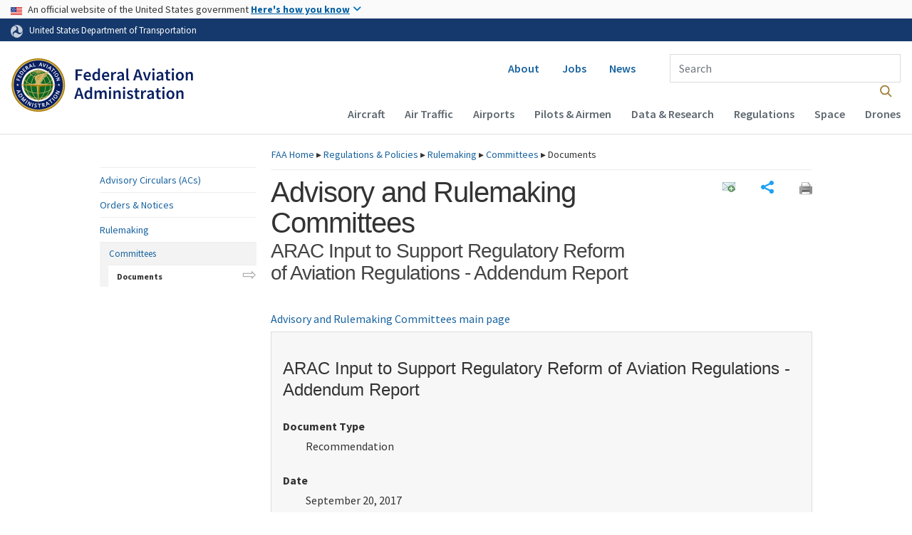

--- FILE ---
content_type: text/html;charset=UTF-8
request_url: https://www.faa.gov/regulations_policies/rulemaking/committees/documents/index.cfm/document/information/documentID/3122
body_size: 20620
content:
<!doctype html>
<html class="noJS no-js" lang="en-us">
	
	<head>
		
		
<!-- loading dspDrupal_cms_head.cfm -->



  <meta charset="utf-8" />
<script async src="https://www.googletagmanager.com/gtag/js?id=UA-18660041-1"></script>
<script>window.dataLayer = window.dataLayer || [];function gtag(){dataLayer.push(arguments)};gtag("js", new Date());gtag("set", "developer_id.dMDhkMT", true);gtag("config", "UA-18660041-1", {"groups":"default","anonymize_ip":true,"page_placeholder":"PLACEHOLDER_page_path"});gtag("config", "G-XLYJSDG13C", {"groups":"default","page_placeholder":"PLACEHOLDER_page_location"});gtag("config", "G-0623JYSC1Q", {"groups":"default","page_placeholder":"PLACEHOLDER_page_location"});//gtag('config', 'UA-33523145-1');</script>
<script>(function(w,d,s,l,i){w[l]=w[l]||[];w[l].push({'gtm.start':
new Date().getTime(),event:'gtm.js'});var f=d.getElementsByTagName(s)[0],
j=d.createElement(s),dl=l!='dataLayer'?'&amp;l='+l:'';j.async=true;j.src=
'https://www.googletagmanager.com/gtm.js?id='+i+dl;f.parentNode.insertBefore(j,f);
})(window,document,'script','dataLayer','GTM-K29M3L2');
</script>
<meta name="description" content="The Federal Aviation Administration is an operating mode of the U.S. Department of Transportation." />






<meta name="Generator" content="Drupal 10 (https://www.drupal.org)" />
<meta name="MobileOptimized" content="width" />
<meta name="HandheldFriendly" content="true" />
<meta name="viewport" content="width=device-width, initial-scale=1, shrink-to-fit=no" />
<meta http-equiv="x-ua-compatible" content="ie=edge" />
<link rel="icon" href="https://www.faa.gov/themes/custom/faa/favicon.png" type="image/png" />


  <link rel="stylesheet" media="all" href="https://www.faa.gov/sites/faa.gov/files/css/css_LkcPLREfLkRyWlZrdHFAU6BA7pYDsWSQyXW1Wg5LwKA.css?delta=0&amp;language=en&amp;theme=faa&amp;include=[base64]" />
<link rel="stylesheet" media="all" href="https://www.faa.gov/sites/faa.gov/files/css/css_DnyNO4bJpH8NW927WsdRfcK2tTXUkgjeoPgqHV-jpNw.css?delta=1&amp;language=en&amp;theme=faa&amp;include=[base64]" />
<link rel="stylesheet" media="all" href="https://use.fontawesome.com/releases/v6.5.1/css/all.css" crossorigin="anonymous" integrity="sha512-DTOQO9RWCH3ppGqcWaEA1BIZOC6xxalwEsw9c2QQeAIftl+Vegovlnee1c9QX4TctnWMn13TZye+giMm8e2LwA==" />
<link rel="stylesheet" media="all" href="https://www.faa.gov/sites/faa.gov/files/css/css_OvQy0xOYgvWeKGc2KWXaprnZrOx7y0NlFz7y_8dTqIQ.css?delta=3&amp;language=en&amp;theme=faa&amp;include=[base64]" />
<link rel="stylesheet" media="all" href="//fonts.googleapis.com/css?family=Lato:100,300,400,400i,600,600i,700,700i&amp;display=swap" />
<link rel="stylesheet" media="all" href="//fonts.googleapis.com/css?family=Source+Sans+Pro:400,400i,600,600i,700,700i" />


  <!-- DAP Implementation -->
  <script async id="_fed_an_ua_tag" src="https://dap.digitalgov.gov/Universal-Federated-Analytics-Min.js?agency=DOT"></script>
  <script type="application/json" data-drupal-selector="drupal-settings-json">{"path":{"baseUrl":"\/","pathPrefix":"","currentPath":"standalone_template\/head","currentPathIsAdmin":false,"isFront":false,"currentLanguage":"en"},"pluralDelimiter":"\u0003","suppressDeprecationErrors":true,"ajaxPageState":{"libraries":"[base64]","theme":"faa","theme_token":null},"ajaxTrustedUrl":{"form_action_p_pvdeGsVG5zNF_XLGPTvYSKCf43t8qZYSwcfZl2uzM":true,"\/node?ajax_form=1":true},"google_analytics":{"account":"UA-18660041-1","trackOutbound":true,"trackMailto":true,"trackDownload":true,"trackDownloadExtensions":"7z|aac|arc|arj|asf|asx|avi|bin|csv|doc(x|m)?|dot(x|m)?|exe|flv|gif|gz|gzip|hqx|jar|jpe?g|js|mp(2|3|4|e?g)|mov(ie)?|msi|msp|pdf|phps|png|ppt(x|m)?|pot(x|m)?|pps(x|m)?|ppam|sld(x|m)?|thmx|qtm?|ra(m|r)?|sea|sit|tar|tgz|torrent|txt|wav|wma|wmv|wpd|xls(x|m|b)?|xlt(x|m)|xlam|xml|z|zip"},"data":[],"collapsiblock":{"active_pages":false,"slide_speed":200,"cookie_lifetime":null,"switcher_enabled":null,"switcher_class":null},"ajax":{"airport-code-status-search-submit":{"callback":"::submitForm","progress":{"type":"none"},"effect":"none","event":"click","url":"\/node?ajax_form=1","httpMethod":"POST","dialogType":"ajax","submit":{"_triggering_element_name":"op","_triggering_element_value":"Submit"}}},"user":{"uid":0,"permissionsHash":"772e75a1365a4287cfaa9fbe4476449d0a244d0fac9e7b3ece3f770131c85c5c"}}</script>
<script src="https://www.faa.gov/sites/faa.gov/files/js/js_Hn0znZaXb4NTOJoJzEl45NhD0BcrS9eIoXis-Yfo1tY.js?scope=header&amp;delta=0&amp;language=en&amp;theme=faa&amp;include=[base64]"></script>

<meta name="standalone" content="standalone"> 

		
		<title>Advisory and Rulemaking Committees – ARAC Input to Support Regulatory Reform of Aviation Regulations - Addendum Report</title>

		
				<meta name="dcterms.modified" content="2011-09-20T14:50:35-0400">
			
			<meta name="dcterms.type" content="template">
		

		<script>document.documentElement.className='js';</script>

		
		<link rel="stylesheet" href="https://cdnjs.cloudflare.com/ajax/libs/jqueryui/1.13.2/themes/smoothness/jquery-ui.min.css" integrity="sha512-Mvnc3gzZhD8rZtNMHJkotZpdfvAHunpqankLPnj3hXpphETXpxbfr4+oNMOzF179JYu8B8/EqruGdpsH5fNYww==" crossorigin="anonymous" referrerpolicy="no-referrer" media="print" onload="this.media='all'">
		<link rel="stylesheet" href="/templates/6/assets/css/main.css">

		
		

		
		<meta name="format-detection" content="telephone=no">

		
		<meta name="theme-color" content="#0a2245">

		
	
	
	<link rel="stylesheet" href="/templates/6/assets/css/dataTables/dataTables.1.10.21-custom.css" media="print" onload="this.media='all'">
	

	<link rel="stylesheet" href="/regulations_policies/rulemaking/committees/documents/assets/css/armCommitteeDocuments.css">

	
	
	
	
	<style>
		/* messagebox (overrides default coldbox messagebox plugin styles) */
		p.cbox_messagebox {margin: 0;}
		.cbox_messagebox {font-size:.9em; font-weight:700;}
		
		.cbox_messagebox_loading {background:url('/regulations_policies/rulemaking/committees/documents/assets/images/ajax/spinner.gif') left top no-repeat;}
		.cbox_messagebox_loading-blue {background:url('/regulations_policies/rulemaking/committees/documents/assets/images/ajax/loaderBarBlue.gif') center center no-repeat; min-height:15px; height:auto !important; height:15px;}
		.cbox_messagebox_loading-green {background:url('/regulations_policies/rulemaking/committees/documents/assets/images/ajax/loaderBarGreen.gif') center center no-repeat; min-height:15px; height:auto !important; height:15px;}
		
		.cbox_messagebox_info {border:1px solid #1086E7; background:#EAF6FF url("/images/libraries/silk/information.png") 0 0 no-repeat;}
		.cbox_messagebox_warning {border:1px solid #FA7B1E; background:#FFF4B9 url('/regulations_policies/rulemaking/committees/documents/assets/images/msgbox_icon_warning.gif') left top no-repeat;}
		.cbox_messagebox_success {border:1px solid #3E9F20; background: #E3FFDD url("/images/libraries/silk/accept.png") 0 0 no-repeat;}
		.cbox_messagebox_error {border:1px solid #C00; background:#FDD url("/images/libraries/silk/exclamation.png") 0 0 no-repeat;}
		
		.cbox_messagebox_loading p, .loading li {color:#888;}
		.cbox_messagebox_info p, .info li {color:#0833A1;}
		.cbox_messagebox_warning p, .warning li {color:#D46E00;}
		.cbox_messagebox_success p, .success li {color:#444;}
		.cbox_messagebox_error p, .error li {color:#900;}
		.cbox_messagebox_error li {background-image:url('/regulations_policies/rulemaking/committees/documents/assets/images/msgbox_bullet_failure.gif');}
		
		.cbox_messagebox_info a {color: #42a642;}
		.cbox_messagebox_info a:hover {color: #a3bfa3; text-decoration: none;}
		.cbox_messagebox_warning a {color: #ec981f;}
		.cbox_messagebox_warning a:hover {color: #806b4d; text-decoration: none;}
		.cbox_messagebox_error a {color: #fdf3e7;}
		.cbox_messagebox_error a:hover {color: #ccc; text-decoration: none;}
		
		div[class^='cbox_messagebox_'] {padding:6px 6px 6px 27px; background-position:6px 6px; margin:10px 0;}
		div[class^='cbox_messagebox_'] p, div[class^='cbox_messagebox_'] li {font-size:.9em; font-weight:700;}
		div[class^='cbox_messagebox_'] p, div[class^='cbox_messagebox_'] ul {margin:0;}
	</style>
</head>

	<body>
		
	
	<a class="visuallyHidden" href="#content">Skip to page content</a>

	
	
<aside class="pageMessages">
	<div class="templateContainer">
		
		
	</div>
</aside>



<!-- loading dspDrupal_cms_header.cfm -->



<noscript>Please enable JavaScript to use this site.</noscript>
<!-- <a href="#main-content" class="visually-hidden focusable skip-link"> -->
<a href="#main" class="sr-only focusable skip-link">
  Skip to main content
</a>
<noscript><iframe src="https://www.googletagmanager.com/ns.html?id=GTM-K29M3L2" height="0" width="0" style="display:none;visibility:hidden;"></iframe>
</noscript>
  <div class="dialog-off-canvas-main-canvas" data-off-canvas-main-canvas>
    <div id="page-wrapper" class="page-wrapper">
  <div id="page" class="page">

 <section class="usa-banner">
  <h1 class="sr-only">USA Banner</h1>
  <div class="usa-banner-inner container">
    <div class="row">
      <div class="usa-accordion col" id="accordion">
        <header class="usa-banner-header" id="headingOne">
          <div aria-controls="collapseOne" aria-expanded="false" class="collapsed small row" data-target="#collapseOne" data-toggle="collapse" role="complementary">
            <div class="usa-banner-guidance-gov usa-width-one-full col-sm d-flex">
              <div class="usa-media_block-icon">
                <img class="usa-banner-flag" src="https://www.faa.gov/themes/custom/dot_cms/images/assets/us_flag_small.svg" alt="U.S. flag">
              </div>
              <div class="usa-media_block-body">
                <p>An official website of the United States government <button class="usa-accordion-button usa-banner-button"><span class="usa-banner-button-text">Here's how you know</span></button></p>
              </div>
            </div>
          </div>
        </header>
        <div class="usa-banner-content container">
          <div aria-labelledby="headingOne" class="collapse row" data-parent="#accordion" id="collapseOne">
            <div class="usa-banner-guidance-gov usa-width-one-half col-sm d-flex">
              <div class="usa-media_block-icon">
                <img class="usa-banner-icon" src="https://www.faa.gov/themes/custom/dot_cms/images/assets/icon-dot-gov.svg" alt="Official US Government Icon">
              </div>
              <div class="usa-media_block-body">
                <p><small><strong>Official websites use .gov</strong><br>A <strong>.gov</strong> website belongs to an official government organization in the United States.</small></p>
              </div>
            </div>
            <div class="usa-banner-guidance-ssl usa-width-one-half col-sm d-flex">
              <div class="usa-media_block-icon">
                <img class="usa-banner-icon" src="https://www.faa.gov/themes/custom/dot_cms/images/assets/icon-https.svg" alt="Secure Site Icon">
              </div>
              <div class="usa-media_block-body">
                <p><small><strong>Secure .gov websites use HTTPS</strong><br>
                  A <strong>lock</strong> ( <span class="icon-lock"><svg width="52" height="64" viewBox="0 0 52 64" class="usa-banner__lock-image" role="img" aria-labelledby="banner-lock-title banner-lock-description"><title id="banner-lock-title">Lock</title><desc id="banner-lock-description">A locked padlock</desc><path fill="#000000" fill-rule="evenodd" d="M26 0c10.493 0 19 8.507 19 19v9h3a4 4 0 0 1 4 4v28a4 4 0 0 1-4 4H4a4 4 0 0 1-4-4V32a4 4 0 0 1 4-4h3v-9C7 8.507 15.507 0 26 0zm0 8c-5.979 0-10.843 4.77-10.996 10.712L15 19v9h22v-9c0-6.075-4.925-11-11-11z" /></svg></span> ) or <strong>https://</strong> means youâ€™ve safely connected to the .gov website. Share sensitive information only on official, secure websites.
                </small></p>
              </div>
            </div>
          </div>
        </div>
      </div>
    </div>
  </div>
</section>

    <div class="region region-site-notification">

    <div class="block block--site-notification block--emergency block-views block-views-blocksite-notification-block-notification-emergency w-100 clearfix">



  </div>

          <div class="block block--site-notification block--warning block-views block-views-blocksite-notification-block-notification-warning w-100 clearfix">



    </div>

  </div>

 <div class="dot-ribbon">
  <div class="container">
    <svg viewBox="0 0 35.82 37.1"><defs><style>.cls-1{fill:#FFFFFF;}</style></defs><title>United States Department of Transportation</title><g id="Layer_2" data-name="Layer 2"><g id="Layer_1-2" data-name="Layer 1"><path class="cls-1" d="M4.46,6.35a8.38,8.38,0,0,1,8.15-2.94c2.71.55,4.26,2.77,4.78,5.43a6.31,6.31,0,0,1-2.75,6.79c-3.68,2.1-8,3.74-8.86,8.5A13.42,13.42,0,0,0,8.47,34.4C3.81,31.8,1.13,26.6.25,21.23A18,18,0,0,1,4.46,6.35" /><path class="cls-1" d="M14.41,36.71A8.65,8.65,0,0,1,7.85,30.9a6.51,6.51,0,0,1,2.13-7,5.85,5.85,0,0,1,7.05-1c3.61,2.23,7.17,5.31,11.56,3.64A12.82,12.82,0,0,0,35.81,19C36,24.49,33,29.5,29,33a16.57,16.57,0,0,1-14.55,3.72" /><path class="cls-1" d="M34.73,12.39a9.12,9.12,0,0,1-1.53,8.8c-1.79,2.17-4.42,2.47-6.91,1.63A6.18,6.18,0,0,1,21.92,17c0-4.35.81-9.1-2.8-12.17A12.51,12.51,0,0,0,9.05,2.33c4.47-2.92,10.27-2.89,15.22-1A17.36,17.36,0,0,1,34.73,12.39" /></g></g></svg>
    <a href="https://www.transportation.gov">United States Department of Transportation</a>
  </div>
</div>

<header id="header" class="header site-header site-masthead bg__white border-bottom clearfix" aria-label="Site header">

 <div class="container px-0 px-xl-3">

   <nav class="navbar navbar-expand-xl" id="navbar-main">


         <div class="row no-gutters mx-xl-n3">

           <div class="wrapper__logo col-12 col-xl-1 px-3 px-xl-0 order-first">
             <div class="row">
               <div class="col-10 col-xl-12 align-self-start order-first">
                                           <a href="https://www.faa.gov/" title="Home" rel="home" class="navbar-brand my-0 my-lg-2 my-xl-3">
              <img src="https://www.faa.gov/themes/custom/faa/images/logo-faa.svg" alt="Home" class="img-fluid d-inline-block align-top">

    </a>


                                </div>
               <div class="col-2 d-xl-none align-self-center order-last">
                 <button class="navbar-toggler navbar-toggler-right" type="button" data-toggle="collapse" data-target="#CollapsingNavbar" aria-controls="CollapsingNavbar" aria-expanded="false" aria-label="Toggle navigation">
                   <span class="navbar-toggler-icon bars"></span>
                 </button>
               </div>
             </div>

           </div>

           <div class="wrapper__navigation col-12 col-xl-11 px-0 order-last">

                            <div class="collapse navbar-collapse m-0 py-4 py-xl-0" id="CollapsingNavbar">
                 <div class="row no-gutters">

                                        <div class="secondary_menu col-12 col-xl-6 order-last order-xl-first">
                         <section class="region region-secondary-menu float-xl-right mt-4 mt-xl-0">
      <nav aria-labelledby="block-secondarynavigation-menu" id="block-secondarynavigation" class="block block-menu navigation menu--secondary-navigation">

  <h2 class="sr-only" id="block-secondarynavigation-menu">Secondary navigation</h2>



                    <ul id="block-secondarynavigation" block="block-secondarynavigation" class="clearfix nav d-flex flex-column flex-xl-row mx-4 mx-xl-0 pt-3 pt-xl-0">
                    <li class="nav-item">
                <a href="https://www.faa.gov/about/" class="nav-link">About</a>
              </li>
                <li class="nav-item">
                <a href="https://www.faa.gov/jobs/" class="nav-link">Jobs</a>
              </li>
                <li class="nav-item">
                <a href="https://www.faa.gov/newsroom" class="nav-link" data-drupal-link-system-path="node/136">News</a>
              </li>
        </ul>



  </nav>

  </section>

                     </div>

                                        <div class="form-inline navbar-form col-12 col-xl-6 order-first order-xl-2">
                         <section class="region region-header-form m-auto ml-xl-4 px-4 px-xl-0">
    <div id="block-faa-searchgov" class="block block-fixed-block-content block-fixed-block-contentfaa-search-gov">


      <div class="content">

            <div class="clearfix text-formatted field field--name-body field--type-text-with-summary field--label-hidden field__item"><div class="search__wrapper">
<form accept-charset="UTF-8" action="https://search.usa.gov/search" class="faa-searchgov" id="search_form" method="get">
<fieldset class="form-type-search form-no-label form-group form-row align-items-center mx-0">
<div style="margin:0;padding:0;display:inline"><input name="utf8" type="hidden" value="âœ“"></div>
<input id="affiliate" name="affiliate" type="hidden" value="dot-faa"> <label class="sr-only" for="query">Enter Search Term(s):</label> <input autocomplete="off" class="border-0 form-search form-control rounded-0 usagov-search-autocomplete" id="query" maxlength="128" name="query" placeholder="Search" size="50" type="text"> <input class="button form-submit btn btn-primary m-1 form-control rounded-0" name="commit" type="submit" value="Search"></fieldset>
</form>
</div>
</div>

    </div>
  </div>

  </section>

                     </div>

                 </div>
                 <div class="row no-gutters">

                                        <div class="primary_menu col-12 order-1 my-xl-1">
                         <nav aria-labelledby="block-ultimenu-main-navigation-menu" id="block-ultimenu-main-navigation" class="block block-menu navigation menu--ultimenu-main float-xl-right mt-xl-2 mb-xl-1 pt-4 pt-xl-0">

  <h2 class="sr-only" id="block-ultimenu-main-navigation-menu">Main navigation (Desktop)</h2>


        <ul id="ultimenu-main" data-ultimenu="main" class="ultimenu ultimenu--offcanvas is-ultihover is-ulticaret--arrow ultimenu--main ultimenu--htb ultimenu--horizontal"><li class="ultimenu__item uitem has-ultimenu"><a href="https://www.faa.gov/aircraft" data-drupal-link-system-path="node/62466" class="ultimenu__link">Aircraft<span class="ultimenu__caret caret" aria-hidden="true"><i></i></span></a><section class="ultimenu__flyout is-htb d-lg-flex p-0">
              <section class="ultimenu__region region region--count-2 d-flex flex-column flex-xl-row py-3 region-ultimenu-main-aircraft">
      <nav aria-labelledby="block-subnav-aircraft-1-menu" id="block-subnav-aircraft-1" class="block block-menu navigation menu--subnav--aircraft--1">

  <h2 class="sr-only" id="block-subnav-aircraft-1-menu">Subnav: Aircraft 1</h2>



              <ul id="block-subnav-aircraft-1" block="block-subnav-aircraft-1" class="clearfix nav d-flex flex-column flex-xl-row">
                    <li class="nav-item font-weight-normal text-transform-normal w-100">
                <a href="https://www.faa.gov/aircraft/air_cert/" class="nav-link">Aircraft Certification</a>
              </li>
                <li class="nav-item font-weight-normal text-transform-normal w-100">
                <a href="https://www.faa.gov/aircraft/draft_docs/" class="nav-link">Aviation Safety Draft Documents Open for Comment</a>
              </li>
                <li class="nav-item font-weight-normal text-transform-normal w-100">
                <a href="https://www.faa.gov/licenses_certificates/vintage_experimental/" class="nav-link">Vintage &amp; Experimental Aircraft Program</a>
              </li>
        </ul>



  </nav>
  <nav aria-labelledby="block-subnav-aircraft-2-menu" id="block-subnav-aircraft-2" class="block block-menu navigation menu--subnav--aircraft--2">

  <h2 class="sr-only" id="block-subnav-aircraft-2-menu">Subnav: Aircraft 2</h2>



              <ul id="block-subnav-aircraft-2" block="block-subnav-aircraft-2" class="clearfix nav d-flex flex-column flex-xl-row">
                    <li class="nav-item font-weight-normal text-transform-normal w-100">
                <a href="https://www.faa.gov/aircraft/safety/" class="nav-link">Aircraft Safety</a>
              </li>
                <li class="nav-item font-weight-normal text-transform-normal w-100">
                <a href="https://www.faa.gov/aircraft/gen_av/" class="nav-link">General Aviation &amp; Recreational Aircraft</a>
              </li>
                <li class="nav-item font-weight-normal text-transform-normal w-100">
                <a href="https://www.faa.gov/aircraft/repair/" class="nav-link">Repair Stations</a>
              </li>
                <li class="nav-item font-weight-normal text-transform-normal w-100">
                <a href="https://www.faa.gov/licenses_certificates/airline_certification/" class="nav-link">Air Carrier &amp; Air Agency Certification</a>
              </li>
        </ul>



  </nav>

  </section>

          </section></li><li class="ultimenu__item uitem has-ultimenu"><a href="https://www.faa.gov/air_traffic" data-drupal-link-system-path="node/69701" class="ultimenu__link">Air Traffic<span class="ultimenu__caret caret" aria-hidden="true"><i></i></span></a><section class="ultimenu__flyout is-htb d-lg-flex p-0">
              <section class="ultimenu__region region region--count-2 d-flex flex-column flex-xl-row py-3 region-ultimenu-main-air-traffic">
      <nav aria-labelledby="block-subnav-airtraffic-1-menu" id="block-subnav-airtraffic-1" class="block block-menu navigation menu--subnav--air-traffic--1">

  <h2 class="sr-only" id="block-subnav-airtraffic-1-menu">Subnav: Air Traffic 1</h2>



              <ul id="block-subnav-airtraffic-1" block="block-subnav-airtraffic-1" class="clearfix nav d-flex flex-column flex-xl-row">
                    <li class="nav-item font-weight-normal text-transform-normal w-100">
                <a href="https://www.faa.gov/air_traffic/by_the_numbers/" class="nav-link">Air Traffic By The Numbers</a>
              </li>
                <li class="nav-item font-weight-normal text-transform-normal w-100">
                <a href="https://www.faa.gov/air_traffic/environmental_issues/" class="nav-link">Air Traffic Environmental Review</a>
              </li>
                <li class="nav-item font-weight-normal text-transform-normal w-100">
                <a href="https://www.faa.gov/air_traffic/community_engagement/" class="nav-link">Community Engagement</a>
              </li>
                <li class="nav-item font-weight-normal text-transform-normal w-100">
                <a href="https://www.faa.gov/air_traffic/flight_info/" class="nav-link">Flight Information</a>
              </li>
                <li class="nav-item font-weight-normal text-transform-normal w-100">
                <a href="https://www.faa.gov/air_traffic/international_aviation/" class="nav-link">International Aviation</a>
              </li>
                <li class="nav-item font-weight-normal text-transform-normal w-100">
                <a href="https://www.faa.gov/air_traffic/nas/" class="nav-link">National Airspace System</a>
              </li>
        </ul>



  </nav>
  <nav aria-labelledby="block-subnavairtraffic2-menu" id="block-subnavairtraffic2" class="block block-menu navigation menu--subnav--air-traffic--2">

  <h2 class="sr-only" id="block-subnavairtraffic2-menu">Subnav: Air Traffic 2</h2>



              <ul id="block-subnavairtraffic2" block="block-subnavairtraffic2" class="clearfix nav d-flex flex-column flex-xl-row">
                    <li class="nav-item font-weight-normal text-transform-normal w-100">
                <a href="https://www.faa.gov/nextgen/" class="nav-link">NextGen</a>
              </li>
                <li class="nav-item font-weight-normal text-transform-normal w-100">
                <a href="https://www.faa.gov/air_traffic/obstruction_evaluation/" class="nav-link">Obstruction Evaluation</a>
              </li>
                <li class="nav-item font-weight-normal text-transform-normal w-100">
                <a href="https://www.faa.gov/air_traffic/publications/" class="nav-link">Air Traffic Plans and Publications</a>
              </li>
                <li class="nav-item font-weight-normal text-transform-normal w-100">
                <a href="https://www.faa.gov/air_traffic/separation_standards/" class="nav-link">Separation Standards</a>
              </li>
                <li class="nav-item font-weight-normal text-transform-normal w-100">
                <a href="https://www.faa.gov/air_traffic/technology/" class="nav-link">Technology</a>
              </li>
                <li class="nav-item font-weight-normal text-transform-normal w-100">
                <a href="https://www.faa.gov/air_traffic/weather/" class="nav-link">Weather</a>
              </li>
        </ul>



  </nav>

  </section>

          </section></li><li class="ultimenu__item uitem has-ultimenu"><a href="https://www.faa.gov/airports" data-drupal-link-system-path="node/62561" class="ultimenu__link">Airports<span class="ultimenu__caret caret" aria-hidden="true"><i></i></span></a><section class="ultimenu__flyout is-htb d-lg-flex p-0">
              <section class="ultimenu__region region region--count-2 d-flex flex-column flex-xl-row py-3 region-ultimenu-main-airports">
      <nav aria-labelledby="block-subnav-airports-1-menu" id="block-subnav-airports-1" class="block block-menu navigation menu--subnav--airports--1">

  <h2 class="sr-only" id="block-subnav-airports-1-menu">Subnav: Airports 1</h2>



              <ul id="block-subnav-airports-1" block="block-subnav-airports-1" class="clearfix nav d-flex flex-column flex-xl-row">
                    <li class="nav-item font-weight-normal text-transform-normal w-100">
                <a href="https://www.faa.gov/airports/acrp/" class="nav-link">Airport Cooperative Research Program</a>
              </li>
                <li class="nav-item font-weight-normal text-transform-normal w-100">
                <a href="https://www.faa.gov/airports/aip/" class="nav-link">Airport Improvement Program</a>
              </li>
                <li class="nav-item font-weight-normal text-transform-normal w-100">
                <a href="https://www.faa.gov/airports/airport_compliance/" class="nav-link">Airport Compliance</a>
              </li>
                <li class="nav-item font-weight-normal text-transform-normal w-100">
                <a href="https://www.faa.gov/airports/airport_rescue_grants/" class="nav-link">Airport Rescue Grants</a>
              </li>
                <li class="nav-item font-weight-normal text-transform-normal w-100">
                <a href="https://www.faa.gov/airports/airport_safety/" class="nav-link">Airport Safety</a>
              </li>
                <li class="nav-item font-weight-normal text-transform-normal w-100">
                <a href="https://www.faa.gov/airports/airport_safety/part139_cert" class="nav-link" data-drupal-link-system-path="node/64856">Airport Certification</a>
              </li>
                <li class="nav-item font-weight-normal text-transform-normal w-100">
                <a href="https://www.faa.gov/airports/cares_act/" class="nav-link">CARES Act Grants</a>
              </li>
                <li class="nav-item font-weight-normal text-transform-normal w-100">
                <a href="https://www.faa.gov/airports/crrsaa/" class="nav-link">Airport Coronavirus Response Grant Program</a>
              </li>
        </ul>



  </nav>
  <nav aria-labelledby="block-subnav-airports-2-menu" id="block-subnav-airports-2" class="block block-menu navigation menu--subnav--airports--2">

  <h2 class="sr-only" id="block-subnav-airports-2-menu">Subnav: Airports 2</h2>



              <ul id="block-subnav-airports-2" block="block-subnav-airports-2" class="clearfix nav d-flex flex-column flex-xl-row">
                    <li class="nav-item font-weight-normal text-transform-normal w-100">
                <a href="https://www.faa.gov/airports/engineering/" class="nav-link">Engineering, Design, &amp; Construction</a>
              </li>
                <li class="nav-item font-weight-normal text-transform-normal w-100">
                <a href="https://www.faa.gov/airports/environmental/" class="nav-link">Environmental Programs</a>
              </li>
                <li class="nav-item font-weight-normal text-transform-normal w-100">
                <a href="https://www.faa.gov/airports/news_information/" class="nav-link">News &amp; Information</a>
              </li>
                <li class="nav-item font-weight-normal text-transform-normal w-100">
                <a href="https://www.faa.gov/airports/pfc/" class="nav-link">Passenger Facility Charge (PFC) Program</a>
              </li>
                <li class="nav-item font-weight-normal text-transform-normal w-100">
                <a href="https://www.faa.gov/airports/planning_capacity/" class="nav-link">Planning &amp; Capacity</a>
              </li>
                <li class="nav-item font-weight-normal text-transform-normal w-100">
                <a href="https://www.faa.gov/airports/resources/" class="nav-link">Resources</a>
              </li>
                <li class="nav-item font-weight-normal text-transform-normal w-100">
                <a href="https://www.faa.gov/airports/regions/" class="nav-link">Regions</a>
              </li>
                <li class="nav-item font-weight-normal text-transform-normal w-100">
                <a href="https://www.faa.gov/airports/runway_safety/" class="nav-link">Runway Safety</a>
              </li>
                <li class="nav-item font-weight-normal text-transform-normal w-100">
                <a href="https://www.faa.gov/airports/safety-video-series" class="nav-link" data-drupal-link-system-path="node/62761">Airport Safety Information Video Series</a>
              </li>
        </ul>



  </nav>

  </section>

          </section></li><li class="ultimenu__item uitem has-ultimenu"><a href="https://www.faa.gov/pilots" data-drupal-link-system-path="node/73471" class="ultimenu__link">Pilots &amp; Airmen<span class="ultimenu__caret caret" aria-hidden="true"><i></i></span></a><section class="ultimenu__flyout is-htb d-lg-flex p-0">
              <section class="ultimenu__region region region--count-2 d-flex flex-column flex-xl-row py-3 region-ultimenu-main-pilots-airmen">
      <nav aria-labelledby="block-subnav-airmen-1-menu" id="block-subnav-airmen-1" class="block block-menu navigation menu--subnav--airmen--1">

  <h2 class="sr-only" id="block-subnav-airmen-1-menu">Subnav: Airmen 1</h2>



              <ul id="block-subnav-airmen-1" block="block-subnav-airmen-1" class="clearfix nav d-flex flex-column flex-xl-row">
                    <li class="nav-item font-weight-normal text-transform-normal w-100">
                <a href="https://www.faa.gov/pilots/amelocator/" class="nav-link">Find an Aviation Medical Examiner</a>
              </li>
                <li class="nav-item font-weight-normal text-transform-normal w-100">
                <a href="https://www.faa.gov/pilots/become/" class="nav-link">Become a Pilot</a>
              </li>
                <li class="nav-item font-weight-normal text-transform-normal w-100">
                <a href="https://www.faa.gov/pilots/intl/" class="nav-link">International Flight</a>
              </li>
                <li class="nav-item font-weight-normal text-transform-normal w-100">
                <a href="https://www.faa.gov/pilots/lic_cert/" class="nav-link">Pilot Certificates &amp; Records</a>
              </li>
                <li class="nav-item font-weight-normal text-transform-normal w-100">
                <a href="https://www.faa.gov/pilots/medical_certification" class="nav-link" data-drupal-link-system-path="node/79721">Medical Certification</a>
              </li>
        </ul>



  </nav>
  <nav aria-labelledby="block-subnav-airmen-2-menu" id="block-subnav-airmen-2" class="block block-menu navigation menu--subnav--airmen--2">

  <h2 class="sr-only" id="block-subnav-airmen-2-menu">Subnav: Airmen 2</h2>



              <ul id="block-subnav-airmen-2" block="block-subnav-airmen-2" class="clearfix nav d-flex flex-column flex-xl-row">
                    <li class="nav-item font-weight-normal text-transform-normal w-100">
                <a href="https://www.faa.gov/faasteam" class="nav-link" data-drupal-link-system-path="node/122806">FAA Safety Team</a>
              </li>
                <li class="nav-item font-weight-normal text-transform-normal w-100">
                <a href="https://www.faa.gov/mechanics" class="nav-link">Mechanics</a>
              </li>
                <li class="nav-item font-weight-normal text-transform-normal w-100">
                <a href="https://www.faa.gov/other_visit/aviation_industry/designees_delegations" class="nav-link" data-drupal-link-system-path="node/127871">Designees</a>
              </li>
                <li class="nav-item font-weight-normal text-transform-normal w-100">
                <a href="https://www.faa.gov/licenses_certificates/airmen_certification/" class="nav-link">Airmen Certification</a>
              </li>
                <li class="nav-item font-weight-normal text-transform-normal w-100">
                <a href="https://www.faa.gov/training_testing" class="nav-link">Training &amp; Testing</a>
              </li>
                <li class="nav-item font-weight-normal text-transform-normal w-100">
                <a href="https://www.faa.gov/flight_deck" class="nav-link" data-drupal-link-system-path="node/71171">From the Flight Deck</a>
              </li>
        </ul>



  </nav>

  </section>

          </section></li><li class="ultimenu__item uitem has-ultimenu"><a href="https://www.faa.gov/data_research" data-drupal-link-system-path="node/52471" class="ultimenu__link">Data &amp; Research<span class="ultimenu__caret caret" aria-hidden="true"><i></i></span></a><section class="ultimenu__flyout is-htb d-lg-flex p-0">
              <section class="ultimenu__region region region--count-2 d-flex flex-column flex-xl-row py-3 region-ultimenu-main-data-research">
      <nav aria-labelledby="block-subnav-data-research-1-menu" id="block-subnav-data-research-1" class="block block-menu navigation menu--subnav--data-research--1">

  <h2 class="sr-only" id="block-subnav-data-research-1-menu">Subnav: Data &amp; Research 1</h2>



              <ul id="block-subnav-data-research-1" block="block-subnav-data-research-1" class="clearfix nav d-flex flex-column flex-xl-row">
                    <li class="nav-item font-weight-normal text-transform-normal w-100">
                <a href="https://www.faa.gov/data_research/accident_incident/" class="nav-link">Accident &amp; Incident Data</a>
              </li>
                <li class="nav-item font-weight-normal text-transform-normal w-100">
                <a href="https://www.faa.gov/data_research/aviation/" class="nav-link">Aviation Forecasts</a>
              </li>
                <li class="nav-item font-weight-normal text-transform-normal w-100">
                <a href="https://www.faa.gov/data_research/aviation_data_statistics/" class="nav-link">Aviation Data &amp; Statistics</a>
              </li>
                <li class="nav-item font-weight-normal text-transform-normal w-100">
                <a href="https://www.faa.gov/data_research/commercial_space_data/" class="nav-link">Commercial Space Data</a>
              </li>
                <li class="nav-item font-weight-normal text-transform-normal w-100">
                <a href="https://www.faa.gov/economic-impact" class="nav-link" data-drupal-link-system-path="node/122646">Economic Impact</a>
              </li>
        </ul>



  </nav>
  <nav aria-labelledby="block-subnav-data-research-2-menu" id="block-subnav-data-research-2" class="block block-menu navigation menu--subnav--data-research--2">

  <h2 class="sr-only" id="block-subnav-data-research-2-menu">Subnav: Data &amp; Research 2</h2>



              <ul id="block-subnav-data-research-2" block="block-subnav-data-research-2" class="clearfix nav d-flex flex-column flex-xl-row">
                    <li class="nav-item font-weight-normal text-transform-normal w-100">
                <a href="https://www.faa.gov/data_research/funding_grant/" class="nav-link">Funding &amp; Grant Data</a>
              </li>
                <li class="nav-item font-weight-normal text-transform-normal w-100">
                <a href="https://www.faa.gov/data_research/passengers_cargo/" class="nav-link">Passengers &amp; Cargo</a>
              </li>
                <li class="nav-item font-weight-normal text-transform-normal w-100">
                <a href="https://www.faa.gov/data_research/research/" class="nav-link">Research</a>
              </li>
                <li class="nav-item font-weight-normal text-transform-normal w-100">
                <a href="https://www.faa.gov/data_research/safety/" class="nav-link">Safety</a>
              </li>
                <li class="nav-item font-weight-normal text-transform-normal w-100">
                <a href="https://www.faa.gov/data_research/library" class="nav-link" data-drupal-link-system-path="node/25751">Technical Library</a>
              </li>
        </ul>



  </nav>

  </section>

          </section></li><li class="ultimenu__item uitem has-ultimenu"><a href="https://www.faa.gov/regulations_policies" data-drupal-link-system-path="node/34946" class="ultimenu__link">Regulations<span class="ultimenu__caret caret" aria-hidden="true"><i></i></span></a><section class="ultimenu__flyout is-htb d-lg-flex p-0">
              <section class="ultimenu__region region region--count-2 d-flex flex-column flex-xl-row py-3 region-ultimenu-main-regulations">
      <nav aria-labelledby="block-subnav-regulations-1-menu" id="block-subnav-regulations-1" class="block block-menu navigation menu--subnav--regulations--1">

  <h2 class="sr-only" id="block-subnav-regulations-1-menu">Subnav: Regulations 1</h2>



              <ul id="block-subnav-regulations-1" block="block-subnav-regulations-1" class="clearfix nav d-flex flex-column flex-xl-row">
                    <li class="nav-item font-weight-normal text-transform-normal w-100">
                <a href="https://www.faa.gov/regulations_policies/advisory_circulars/" class="nav-link">Advisory Circulars</a>
              </li>
                <li class="nav-item font-weight-normal text-transform-normal w-100">
                <a href="https://www.faa.gov/regulations_policies/airworthiness_directives/" class="nav-link">Airworthiness Directives</a>
              </li>
                <li class="nav-item font-weight-normal text-transform-normal w-100">
                <a href="https://www.faa.gov/regulations_policies/faa_regulations/" class="nav-link">FAA Regulations</a>
              </li>
                <li class="nav-item font-weight-normal text-transform-normal w-100">
                <a href="https://www.faa.gov/forms" class="nav-link">Forms</a>
              </li>
                <li class="nav-item font-weight-normal text-transform-normal w-100">
                <a href="https://www.faa.gov/regulations_policies/handbooks_manuals/" class="nav-link">Handbooks &amp; Manuals</a>
              </li>
                <li class="nav-item font-weight-normal text-transform-normal w-100">
                <a href="https://www.faa.gov/regulations_policies/orders_notices/" class="nav-link">Orders &amp; Notices</a>
              </li>
        </ul>



  </nav>
  <nav aria-labelledby="block-subnav-regulations-2-menu" id="block-subnav-regulations-2" class="block block-menu navigation menu--subnav--regulations--2">

  <h2 class="sr-only" id="block-subnav-regulations-2-menu">Subnav: Regulations 2</h2>



              <ul id="block-subnav-regulations-2" block="block-subnav-regulations-2" class="clearfix nav d-flex flex-column flex-xl-row">
                    <li class="nav-item font-weight-normal text-transform-normal w-100">
                <a href="https://www.faa.gov/regulations_policies/pilot_records_database/" class="nav-link">Pilot Records Database</a>
              </li>
                <li class="nav-item font-weight-normal text-transform-normal w-100">
                <a href="https://www.faa.gov/regulations_policies/policy_guidance/" class="nav-link">Policy &amp; Guidance</a>
              </li>
                <li class="nav-item font-weight-normal text-transform-normal w-100">
                <a href="https://www.faa.gov/regulations_policies/rulemaking/" class="nav-link">Rulemaking</a>
              </li>
                <li class="nav-item font-weight-normal text-transform-normal w-100">
                <a href="https://tfr.faa.gov/" class="nav-link">Temporary Flight Restrictions</a>
              </li>
                <li class="nav-item font-weight-normal text-transform-normal w-100">
                <a href="https://pilotweb.nas.faa.gov/PilotWeb/" class="nav-link">Notices to Air Missions (NOTAM)</a>
              </li>
        </ul>



  </nav>

  </section>

          </section></li><li class="ultimenu__item uitem has-ultimenu"><a href="https://www.faa.gov/space" data-drupal-link-system-path="node/52171" class="ultimenu__link">Space<span class="ultimenu__caret caret" aria-hidden="true"><i></i></span></a><section class="ultimenu__flyout is-htb d-lg-flex p-0">
              <section class="ultimenu__region region region--count-2 d-flex flex-column flex-xl-row py-3 region-ultimenu-main-space">
      <nav aria-labelledby="block-subnav-space-1-menu" id="block-subnav-space-1" class="block block-menu navigation menu--subnav--space--1">

  <h2 class="sr-only" id="block-subnav-space-1-menu">Subnav: Space 1</h2>



              <ul id="block-subnav-space-1" block="block-subnav-space-1" class="clearfix nav d-flex flex-column flex-xl-row">
                    <li class="nav-item font-weight-normal text-transform-normal w-100">
                <a href="https://www.faa.gov/about/office_org/headquarters_offices/ast" class="nav-link" data-drupal-link-system-path="node/17896">About the Office of Commercial Space Transportation</a>
              </li>
                <li class="nav-item font-weight-normal text-transform-normal w-100">
                <a href="https://www.faa.gov/space/careers" class="nav-link" data-drupal-link-system-path="node/125401">Careers</a>
              </li>
                <li class="nav-item font-weight-normal text-transform-normal w-100">
                <a href="https://www.faa.gov/space/licenses" class="nav-link" data-drupal-link-system-path="node/52416">Licenses, Permits &amp; Approvals</a>
              </li>
                <li class="nav-item font-weight-normal text-transform-normal w-100">
                <a href="https://www.faa.gov/space/resources_and_Information" class="nav-link" data-drupal-link-system-path="node/125446">Resources &amp; Additional Information</a>
              </li>
                <li class="nav-item font-weight-normal text-transform-normal w-100">
                <a href="https://www.faa.gov/space/legislation_regulation_guidance/" class="nav-link">Legislation &amp; Policies, Regulations &amp; Guidance</a>
              </li>
                <li class="nav-item font-weight-normal text-transform-normal w-100">
                <a href="https://www.faa.gov/space/environmental" class="nav-link" data-drupal-link-system-path="node/88431">Environmental</a>
              </li>
                <li class="nav-item font-weight-normal text-transform-normal w-100">
                <a href="https://www.faa.gov/space/office_spaceports" class="nav-link" data-drupal-link-system-path="node/17866">Spaceports</a>
              </li>
        </ul>



  </nav>
  <nav aria-labelledby="block-subnav-space-2-menu" id="block-subnav-space-2" class="block block-menu navigation menu--subnav--space--2">

  <h2 class="sr-only" id="block-subnav-space-2-menu">Subnav: Space 2</h2>



              <ul id="block-subnav-space-2" block="block-subnav-space-2" class="clearfix nav d-flex flex-column flex-xl-row">
                    <li class="nav-item font-weight-normal text-transform-normal w-100">
                <a href="https://www.faa.gov/space/airspace_integration/" class="nav-link">Airspace Integration</a>
              </li>
                <li class="nav-item font-weight-normal text-transform-normal w-100">
                <a href="https://www.faa.gov/space/stakeholder_engagement/" class="nav-link">Stakeholder Engagement</a>
              </li>
                <li class="nav-item font-weight-normal text-transform-normal w-100">
                <a href="https://www.faa.gov/space/compliance_enforcement_mishap" class="nav-link" data-drupal-link-system-path="node/44081">Compliance, Enforcement &amp; Mishap</a>
              </li>
                <li class="nav-item font-weight-normal text-transform-normal w-100">
                <a href="https://www.faa.gov/space/human_spaceflight" class="nav-link" data-drupal-link-system-path="node/43911">Commercial Human Space Flight</a>
              </li>
        </ul>



  </nav>

  </section>

          </section></li><li class="ultimenu__item uitem has-ultimenu"><a href="https://www.faa.gov/uas" data-drupal-link-system-path="node/54491" class="ultimenu__link">Drones<span class="ultimenu__caret caret" aria-hidden="true"><i></i></span></a><section class="ultimenu__flyout is-htb d-lg-flex p-0">
              <section class="ultimenu__region region region--count-2 d-flex flex-column flex-xl-row py-3 region-ultimenu-main-drones">
      <nav aria-labelledby="block-subnav-drones-1-menu" id="block-subnav-drones-1" class="block block-menu navigation menu--subnav--drones--1">

  <h2 class="sr-only" id="block-subnav-drones-1-menu">Subnav: Drones 1</h2>



              <ul id="block-subnav-drones-1" block="block-subnav-drones-1" class="clearfix nav d-flex flex-column flex-xl-row">
                    <li class="nav-item font-weight-normal text-transform-normal w-100">
                <a href="https://www.faa.gov/air-taxis" class="nav-link" data-drupal-link-system-path="node/74781">Advanced Air Mobility</a>
              </li>
                <li class="nav-item font-weight-normal text-transform-normal w-100">
                <a href="https://www.faa.gov/uas/advanced_operations/" class="nav-link">Advanced Operations</a>
              </li>
                <li class="nav-item font-weight-normal text-transform-normal w-100">
                <a href="https://www.faa.gov/uas/commercial_operators/" class="nav-link">Certificated Remote Pilots including Commercial Operators</a>
              </li>
                <li class="nav-item font-weight-normal text-transform-normal w-100">
                <a href="https://www.faa.gov/uas/contact_us/" class="nav-link">Contact Us</a>
              </li>
                <li class="nav-item font-weight-normal text-transform-normal w-100">
                <a href="https://www.faa.gov/uas/critical_infrastructure/" class="nav-link">Critical Infrastructure &amp; Public Venues</a>
              </li>
                <li class="nav-item font-weight-normal text-transform-normal w-100">
                <a href="https://www.faa.gov/uas/events" class="nav-link" data-drupal-link-system-path="node/57851">Drone Events</a>
              </li>
                <li class="nav-item font-weight-normal text-transform-normal w-100">
                <a href="https://www.faa.gov/uas/educational_users/" class="nav-link">Educational Users</a>
              </li>
                <li class="nav-item font-weight-normal text-transform-normal w-100">
                <a href="https://www.faa.gov/uas/espanol/para_empezar/" class="nav-link">UAS en Espanol</a>
              </li>
        </ul>



  </nav>
  <nav aria-labelledby="block-subnav-drones-2-menu" id="block-subnav-drones-2" class="block block-menu navigation menu--subnav--drones--2">

  <h2 class="sr-only" id="block-subnav-drones-2-menu">Subnav: Drones 2</h2>



              <ul id="block-subnav-drones-2" block="block-subnav-drones-2" class="clearfix nav d-flex flex-column flex-xl-row">
                    <li class="nav-item font-weight-normal text-transform-normal w-100">
                <a href="https://www.faa.gov/uas/getting_started/" class="nav-link">Getting Started</a>
              </li>
                <li class="nav-item font-weight-normal text-transform-normal w-100">
                <a href="https://www.faa.gov/uas/public_safety_gov/" class="nav-link">Public Safety and Government</a>
              </li>
                <li class="nav-item font-weight-normal text-transform-normal w-100">
                <a href="https://www.faa.gov/uas/programs_partnerships/" class="nav-link">Programs, Partnerships &amp; Opportunities</a>
              </li>
                <li class="nav-item font-weight-normal text-transform-normal w-100">
                <a href="https://www.faa.gov/uas/recreational_flyers" class="nav-link" data-drupal-link-system-path="node/57496">Recreational Flyers &amp; Modeler Community-Based Organizations</a>
              </li>
                <li class="nav-item font-weight-normal text-transform-normal w-100">
                <a href="https://www.faa.gov/uas/resources/" class="nav-link">Resources &amp; Other Topics</a>
              </li>
                <li class="nav-item font-weight-normal text-transform-normal w-100">
                <a href="https://www.faa.gov/uas/research_development/" class="nav-link">Research &amp; Development</a>
              </li>
        </ul>



  </nav>

  </section>

          </section></li></ul><button data-ultimenu-button="#ultimenu-main" class="button button--ultimenu button--ultiburger" aria-label="Menu Main navigation (Desktop)"><span class="bars">Menu Main navigation (Desktop)</span></button>
  </nav>
<nav aria-labelledby="block-ultimenu-mobile-navigation-menu" id="block-ultimenu-mobile-navigation" class="block block-menu navigation menu--ultimenu-main float-xl-right mt-xl-2 mb-xl-1 pt-4 pt-xl-0">

  <h2 class="sr-only" id="block-ultimenu-mobile-navigation-menu">Main navigation (Mobile)</h2>


        <ul id="ultimenu-main" data-ultimenu="main" class="ultimenu ultimenu--offcanvas is-ulticaret--arrow ultimenu--main ultimenu--htb ultimenu--horizontal"><li class="ultimenu__item uitem has-ultimenu"><a href="https://www.faa.gov/aircraft" data-drupal-link-system-path="node/62466" class="ultimenu__link">Aircraft<span class="ultimenu__caret caret" aria-hidden="true"><i></i></span></a><section class="ultimenu__flyout is-htb d-lg-flex p-0">
              <section class="ultimenu__region region region--count-2 d-flex flex-column flex-xl-row py-3 region-ultimenu-main-aircraft">
      <nav aria-labelledby="block-subnav-aircraft-1-menu" id="block-subnav-aircraft-1" class="block block-menu navigation menu--subnav--aircraft--1">

  <h2 class="sr-only" id="block-subnav-aircraft-1-menu">Subnav: Aircraft 1</h2>



              <ul id="block-subnav-aircraft-1" block="block-subnav-aircraft-1" class="clearfix nav d-flex flex-column flex-xl-row">
                    <li class="nav-item font-weight-normal text-transform-normal w-100">
                <a href="https://www.faa.gov/aircraft/air_cert/" class="nav-link">Aircraft Certification</a>
              </li>
                <li class="nav-item font-weight-normal text-transform-normal w-100">
                <a href="https://www.faa.gov/aircraft/draft_docs/" class="nav-link">Aviation Safety Draft Documents Open for Comment</a>
              </li>
                <li class="nav-item font-weight-normal text-transform-normal w-100">
                <a href="https://www.faa.gov/licenses_certificates/vintage_experimental/" class="nav-link">Vintage &amp; Experimental Aircraft Program</a>
              </li>
        </ul>



  </nav>
  <nav aria-labelledby="block-subnav-aircraft-2-menu" id="block-subnav-aircraft-2" class="block block-menu navigation menu--subnav--aircraft--2">

  <h2 class="sr-only" id="block-subnav-aircraft-2-menu">Subnav: Aircraft 2</h2>



              <ul id="block-subnav-aircraft-2" block="block-subnav-aircraft-2" class="clearfix nav d-flex flex-column flex-xl-row">
                    <li class="nav-item font-weight-normal text-transform-normal w-100">
                <a href="https://www.faa.gov/aircraft/safety/" class="nav-link">Aircraft Safety</a>
              </li>
                <li class="nav-item font-weight-normal text-transform-normal w-100">
                <a href="https://www.faa.gov/aircraft/gen_av/" class="nav-link">General Aviation &amp; Recreational Aircraft</a>
              </li>
                <li class="nav-item font-weight-normal text-transform-normal w-100">
                <a href="https://www.faa.gov/aircraft/repair/" class="nav-link">Repair Stations</a>
              </li>
                <li class="nav-item font-weight-normal text-transform-normal w-100">
                <a href="https://www.faa.gov/licenses_certificates/airline_certification/" class="nav-link">Air Carrier &amp; Air Agency Certification</a>
              </li>
        </ul>



  </nav>

  </section>

          </section></li><li class="ultimenu__item uitem has-ultimenu"><a href="https://www.faa.gov/air_traffic" data-drupal-link-system-path="node/69701" class="ultimenu__link">Air Traffic<span class="ultimenu__caret caret" aria-hidden="true"><i></i></span></a><section class="ultimenu__flyout is-htb d-lg-flex p-0">
              <section class="ultimenu__region region region--count-2 d-flex flex-column flex-xl-row py-3 region-ultimenu-main-air-traffic">
      <nav aria-labelledby="block-subnav-airtraffic-1-menu" id="block-subnav-airtraffic-1" class="block block-menu navigation menu--subnav--air-traffic--1">

  <h2 class="sr-only" id="block-subnav-airtraffic-1-menu">Subnav: Air Traffic 1</h2>



              <ul id="block-subnav-airtraffic-1" block="block-subnav-airtraffic-1" class="clearfix nav d-flex flex-column flex-xl-row">
                    <li class="nav-item font-weight-normal text-transform-normal w-100">
                <a href="https://www.faa.gov/air_traffic/by_the_numbers/" class="nav-link">Air Traffic By The Numbers</a>
              </li>
                <li class="nav-item font-weight-normal text-transform-normal w-100">
                <a href="https://www.faa.gov/air_traffic/environmental_issues/" class="nav-link">Air Traffic Environmental Review</a>
              </li>
                <li class="nav-item font-weight-normal text-transform-normal w-100">
                <a href="https://www.faa.gov/air_traffic/community_engagement/" class="nav-link">Community Engagement</a>
              </li>
                <li class="nav-item font-weight-normal text-transform-normal w-100">
                <a href="https://www.faa.gov/air_traffic/flight_info/" class="nav-link">Flight Information</a>
              </li>
                <li class="nav-item font-weight-normal text-transform-normal w-100">
                <a href="https://www.faa.gov/air_traffic/international_aviation/" class="nav-link">International Aviation</a>
              </li>
                <li class="nav-item font-weight-normal text-transform-normal w-100">
                <a href="https://www.faa.gov/air_traffic/nas/" class="nav-link">National Airspace System</a>
              </li>
        </ul>



  </nav>
  <nav aria-labelledby="block-subnavairtraffic2-menu" id="block-subnavairtraffic2" class="block block-menu navigation menu--subnav--air-traffic--2">

  <h2 class="sr-only" id="block-subnavairtraffic2-menu">Subnav: Air Traffic 2</h2>



              <ul id="block-subnavairtraffic2" block="block-subnavairtraffic2" class="clearfix nav d-flex flex-column flex-xl-row">
                    <li class="nav-item font-weight-normal text-transform-normal w-100">
                <a href="https://www.faa.gov/nextgen/" class="nav-link">NextGen</a>
              </li>
                <li class="nav-item font-weight-normal text-transform-normal w-100">
                <a href="https://www.faa.gov/air_traffic/obstruction_evaluation/" class="nav-link">Obstruction Evaluation</a>
              </li>
                <li class="nav-item font-weight-normal text-transform-normal w-100">
                <a href="https://www.faa.gov/air_traffic/publications/" class="nav-link">Air Traffic Plans and Publications</a>
              </li>
                <li class="nav-item font-weight-normal text-transform-normal w-100">
                <a href="https://www.faa.gov/air_traffic/separation_standards/" class="nav-link">Separation Standards</a>
              </li>
                <li class="nav-item font-weight-normal text-transform-normal w-100">
                <a href="https://www.faa.gov/air_traffic/technology/" class="nav-link">Technology</a>
              </li>
                <li class="nav-item font-weight-normal text-transform-normal w-100">
                <a href="https://www.faa.gov/air_traffic/weather/" class="nav-link">Weather</a>
              </li>
        </ul>



  </nav>

  </section>

          </section></li><li class="ultimenu__item uitem has-ultimenu"><a href="https://www.faa.gov/airports" data-drupal-link-system-path="node/62561" class="ultimenu__link">Airports<span class="ultimenu__caret caret" aria-hidden="true"><i></i></span></a><section class="ultimenu__flyout is-htb d-lg-flex p-0">
              <section class="ultimenu__region region region--count-2 d-flex flex-column flex-xl-row py-3 region-ultimenu-main-airports">
      <nav aria-labelledby="block-subnav-airports-1-menu" id="block-subnav-airports-1" class="block block-menu navigation menu--subnav--airports--1">

  <h2 class="sr-only" id="block-subnav-airports-1-menu">Subnav: Airports 1</h2>



              <ul id="block-subnav-airports-1" block="block-subnav-airports-1" class="clearfix nav d-flex flex-column flex-xl-row">
                    <li class="nav-item font-weight-normal text-transform-normal w-100">
                <a href="https://www.faa.gov/airports/acrp/" class="nav-link">Airport Cooperative Research Program</a>
              </li>
                <li class="nav-item font-weight-normal text-transform-normal w-100">
                <a href="https://www.faa.gov/airports/aip/" class="nav-link">Airport Improvement Program</a>
              </li>
                <li class="nav-item font-weight-normal text-transform-normal w-100">
                <a href="https://www.faa.gov/airports/airport_compliance/" class="nav-link">Airport Compliance</a>
              </li>
                <li class="nav-item font-weight-normal text-transform-normal w-100">
                <a href="https://www.faa.gov/airports/airport_rescue_grants/" class="nav-link">Airport Rescue Grants</a>
              </li>
                <li class="nav-item font-weight-normal text-transform-normal w-100">
                <a href="https://www.faa.gov/airports/airport_safety/" class="nav-link">Airport Safety</a>
              </li>
                <li class="nav-item font-weight-normal text-transform-normal w-100">
                <a href="https://www.faa.gov/airports/airport_safety/part139_cert" class="nav-link" data-drupal-link-system-path="node/64856">Airport Certification</a>
              </li>
                <li class="nav-item font-weight-normal text-transform-normal w-100">
                <a href="https://www.faa.gov/airports/cares_act/" class="nav-link">CARES Act Grants</a>
              </li>
                <li class="nav-item font-weight-normal text-transform-normal w-100">
                <a href="https://www.faa.gov/airports/crrsaa/" class="nav-link">Airport Coronavirus Response Grant Program</a>
              </li>
        </ul>



  </nav>
  <nav aria-labelledby="block-subnav-airports-2-menu" id="block-subnav-airports-2" class="block block-menu navigation menu--subnav--airports--2">

  <h2 class="sr-only" id="block-subnav-airports-2-menu">Subnav: Airports 2</h2>



              <ul id="block-subnav-airports-2" block="block-subnav-airports-2" class="clearfix nav d-flex flex-column flex-xl-row">
                    <li class="nav-item font-weight-normal text-transform-normal w-100">
                <a href="https://www.faa.gov/airports/engineering/" class="nav-link">Engineering, Design, &amp; Construction</a>
              </li>
                <li class="nav-item font-weight-normal text-transform-normal w-100">
                <a href="https://www.faa.gov/airports/environmental/" class="nav-link">Environmental Programs</a>
              </li>
                <li class="nav-item font-weight-normal text-transform-normal w-100">
                <a href="https://www.faa.gov/airports/news_information/" class="nav-link">News &amp; Information</a>
              </li>
                <li class="nav-item font-weight-normal text-transform-normal w-100">
                <a href="https://www.faa.gov/airports/pfc/" class="nav-link">Passenger Facility Charge (PFC) Program</a>
              </li>
                <li class="nav-item font-weight-normal text-transform-normal w-100">
                <a href="https://www.faa.gov/airports/planning_capacity/" class="nav-link">Planning &amp; Capacity</a>
              </li>
                <li class="nav-item font-weight-normal text-transform-normal w-100">
                <a href="https://www.faa.gov/airports/resources/" class="nav-link">Resources</a>
              </li>
                <li class="nav-item font-weight-normal text-transform-normal w-100">
                <a href="https://www.faa.gov/airports/regions/" class="nav-link">Regions</a>
              </li>
                <li class="nav-item font-weight-normal text-transform-normal w-100">
                <a href="https://www.faa.gov/airports/runway_safety/" class="nav-link">Runway Safety</a>
              </li>
                <li class="nav-item font-weight-normal text-transform-normal w-100">
                <a href="https://www.faa.gov/airports/safety-video-series" class="nav-link" data-drupal-link-system-path="node/62761">Airport Safety Information Video Series</a>
              </li>
        </ul>



  </nav>

  </section>

          </section></li><li class="ultimenu__item uitem has-ultimenu"><a href="https://www.faa.gov/pilots" data-drupal-link-system-path="node/73471" class="ultimenu__link">Pilots &amp; Airmen<span class="ultimenu__caret caret" aria-hidden="true"><i></i></span></a><section class="ultimenu__flyout is-htb d-lg-flex p-0">
              <section class="ultimenu__region region region--count-2 d-flex flex-column flex-xl-row py-3 region-ultimenu-main-pilots-airmen">
      <nav aria-labelledby="block-subnav-airmen-1-menu" id="block-subnav-airmen-1" class="block block-menu navigation menu--subnav--airmen--1">

  <h2 class="sr-only" id="block-subnav-airmen-1-menu">Subnav: Airmen 1</h2>



              <ul id="block-subnav-airmen-1" block="block-subnav-airmen-1" class="clearfix nav d-flex flex-column flex-xl-row">
                    <li class="nav-item font-weight-normal text-transform-normal w-100">
                <a href="https://www.faa.gov/pilots/amelocator/" class="nav-link">Find an Aviation Medical Examiner</a>
              </li>
                <li class="nav-item font-weight-normal text-transform-normal w-100">
                <a href="https://www.faa.gov/pilots/become/" class="nav-link">Become a Pilot</a>
              </li>
                <li class="nav-item font-weight-normal text-transform-normal w-100">
                <a href="https://www.faa.gov/pilots/intl/" class="nav-link">International Flight</a>
              </li>
                <li class="nav-item font-weight-normal text-transform-normal w-100">
                <a href="https://www.faa.gov/pilots/lic_cert/" class="nav-link">Pilot Certificates &amp; Records</a>
              </li>
                <li class="nav-item font-weight-normal text-transform-normal w-100">
                <a href="https://www.faa.gov/pilots/medical_certification" class="nav-link" data-drupal-link-system-path="node/79721">Medical Certification</a>
              </li>
        </ul>



  </nav>
  <nav aria-labelledby="block-subnav-airmen-2-menu" id="block-subnav-airmen-2" class="block block-menu navigation menu--subnav--airmen--2">

  <h2 class="sr-only" id="block-subnav-airmen-2-menu">Subnav: Airmen 2</h2>



              <ul id="block-subnav-airmen-2" block="block-subnav-airmen-2" class="clearfix nav d-flex flex-column flex-xl-row">
                    <li class="nav-item font-weight-normal text-transform-normal w-100">
                <a href="https://www.faa.gov/faasteam" class="nav-link" data-drupal-link-system-path="node/122806">FAA Safety Team</a>
              </li>
                <li class="nav-item font-weight-normal text-transform-normal w-100">
                <a href="https://www.faa.gov/mechanics" class="nav-link">Mechanics</a>
              </li>
                <li class="nav-item font-weight-normal text-transform-normal w-100">
                <a href="https://www.faa.gov/other_visit/aviation_industry/designees_delegations" class="nav-link" data-drupal-link-system-path="node/127871">Designees</a>
              </li>
                <li class="nav-item font-weight-normal text-transform-normal w-100">
                <a href="https://www.faa.gov/licenses_certificates/airmen_certification/" class="nav-link">Airmen Certification</a>
              </li>
                <li class="nav-item font-weight-normal text-transform-normal w-100">
                <a href="https://www.faa.gov/training_testing" class="nav-link">Training &amp; Testing</a>
              </li>
                <li class="nav-item font-weight-normal text-transform-normal w-100">
                <a href="https://www.faa.gov/flight_deck" class="nav-link" data-drupal-link-system-path="node/71171">From the Flight Deck</a>
              </li>
        </ul>



  </nav>

  </section>

          </section></li><li class="ultimenu__item uitem has-ultimenu"><a href="https://www.faa.gov/data_research" data-drupal-link-system-path="node/52471" class="ultimenu__link">Data &amp; Research<span class="ultimenu__caret caret" aria-hidden="true"><i></i></span></a><section class="ultimenu__flyout is-htb d-lg-flex p-0">
              <section class="ultimenu__region region region--count-2 d-flex flex-column flex-xl-row py-3 region-ultimenu-main-data-research">
      <nav aria-labelledby="block-subnav-data-research-1-menu" id="block-subnav-data-research-1" class="block block-menu navigation menu--subnav--data-research--1">

  <h2 class="sr-only" id="block-subnav-data-research-1-menu">Subnav: Data &amp; Research 1</h2>



              <ul id="block-subnav-data-research-1" block="block-subnav-data-research-1" class="clearfix nav d-flex flex-column flex-xl-row">
                    <li class="nav-item font-weight-normal text-transform-normal w-100">
                <a href="https://www.faa.gov/data_research/accident_incident/" class="nav-link">Accident &amp; Incident Data</a>
              </li>
                <li class="nav-item font-weight-normal text-transform-normal w-100">
                <a href="https://www.faa.gov/data_research/aviation/" class="nav-link">Aviation Forecasts</a>
              </li>
                <li class="nav-item font-weight-normal text-transform-normal w-100">
                <a href="https://www.faa.gov/data_research/aviation_data_statistics/" class="nav-link">Aviation Data &amp; Statistics</a>
              </li>
                <li class="nav-item font-weight-normal text-transform-normal w-100">
                <a href="https://www.faa.gov/data_research/commercial_space_data/" class="nav-link">Commercial Space Data</a>
              </li>
                <li class="nav-item font-weight-normal text-transform-normal w-100">
                <a href="https://www.faa.gov/economic-impact" class="nav-link" data-drupal-link-system-path="node/122646">Economic Impact</a>
              </li>
        </ul>



  </nav>
  <nav aria-labelledby="block-subnav-data-research-2-menu" id="block-subnav-data-research-2" class="block block-menu navigation menu--subnav--data-research--2">

  <h2 class="sr-only" id="block-subnav-data-research-2-menu">Subnav: Data &amp; Research 2</h2>



              <ul id="block-subnav-data-research-2" block="block-subnav-data-research-2" class="clearfix nav d-flex flex-column flex-xl-row">
                    <li class="nav-item font-weight-normal text-transform-normal w-100">
                <a href="https://www.faa.gov/data_research/funding_grant/" class="nav-link">Funding &amp; Grant Data</a>
              </li>
                <li class="nav-item font-weight-normal text-transform-normal w-100">
                <a href="https://www.faa.gov/data_research/passengers_cargo/" class="nav-link">Passengers &amp; Cargo</a>
              </li>
                <li class="nav-item font-weight-normal text-transform-normal w-100">
                <a href="https://www.faa.gov/data_research/research/" class="nav-link">Research</a>
              </li>
                <li class="nav-item font-weight-normal text-transform-normal w-100">
                <a href="https://www.faa.gov/data_research/safety/" class="nav-link">Safety</a>
              </li>
                <li class="nav-item font-weight-normal text-transform-normal w-100">
                <a href="https://www.faa.gov/data_research/library" class="nav-link" data-drupal-link-system-path="node/25751">Technical Library</a>
              </li>
        </ul>



  </nav>

  </section>

          </section></li><li class="ultimenu__item uitem has-ultimenu"><a href="https://www.faa.gov/regulations_policies" data-drupal-link-system-path="node/34946" class="ultimenu__link">Regulations<span class="ultimenu__caret caret" aria-hidden="true"><i></i></span></a><section class="ultimenu__flyout is-htb d-lg-flex p-0">
              <section class="ultimenu__region region region--count-2 d-flex flex-column flex-xl-row py-3 region-ultimenu-main-regulations">
      <nav aria-labelledby="block-subnav-regulations-1-menu" id="block-subnav-regulations-1" class="block block-menu navigation menu--subnav--regulations--1">

  <h2 class="sr-only" id="block-subnav-regulations-1-menu">Subnav: Regulations 1</h2>



              <ul id="block-subnav-regulations-1" block="block-subnav-regulations-1" class="clearfix nav d-flex flex-column flex-xl-row">
                    <li class="nav-item font-weight-normal text-transform-normal w-100">
                <a href="https://www.faa.gov/regulations_policies/advisory_circulars/" class="nav-link">Advisory Circulars</a>
              </li>
                <li class="nav-item font-weight-normal text-transform-normal w-100">
                <a href="https://www.faa.gov/regulations_policies/airworthiness_directives/" class="nav-link">Airworthiness Directives</a>
              </li>
                <li class="nav-item font-weight-normal text-transform-normal w-100">
                <a href="https://www.faa.gov/regulations_policies/faa_regulations/" class="nav-link">FAA Regulations</a>
              </li>
                <li class="nav-item font-weight-normal text-transform-normal w-100">
                <a href="https://www.faa.gov/forms" class="nav-link">Forms</a>
              </li>
                <li class="nav-item font-weight-normal text-transform-normal w-100">
                <a href="https://www.faa.gov/regulations_policies/handbooks_manuals/" class="nav-link">Handbooks &amp; Manuals</a>
              </li>
                <li class="nav-item font-weight-normal text-transform-normal w-100">
                <a href="https://www.faa.gov/regulations_policies/orders_notices/" class="nav-link">Orders &amp; Notices</a>
              </li>
        </ul>



  </nav>
  <nav aria-labelledby="block-subnav-regulations-2-menu" id="block-subnav-regulations-2" class="block block-menu navigation menu--subnav--regulations--2">

  <h2 class="sr-only" id="block-subnav-regulations-2-menu">Subnav: Regulations 2</h2>



              <ul id="block-subnav-regulations-2" block="block-subnav-regulations-2" class="clearfix nav d-flex flex-column flex-xl-row">
                    <li class="nav-item font-weight-normal text-transform-normal w-100">
                <a href="https://www.faa.gov/regulations_policies/pilot_records_database/" class="nav-link">Pilot Records Database</a>
              </li>
                <li class="nav-item font-weight-normal text-transform-normal w-100">
                <a href="https://www.faa.gov/regulations_policies/policy_guidance/" class="nav-link">Policy &amp; Guidance</a>
              </li>
                <li class="nav-item font-weight-normal text-transform-normal w-100">
                <a href="https://www.faa.gov/regulations_policies/rulemaking/" class="nav-link">Rulemaking</a>
              </li>
                <li class="nav-item font-weight-normal text-transform-normal w-100">
                <a href="https://tfr.faa.gov/" class="nav-link">Temporary Flight Restrictions</a>
              </li>
                <li class="nav-item font-weight-normal text-transform-normal w-100">
                <a href="https://pilotweb.nas.faa.gov/PilotWeb/" class="nav-link">Notices to Air Missions (NOTAM)</a>
              </li>
        </ul>



  </nav>

  </section>

          </section></li><li class="ultimenu__item uitem has-ultimenu"><a href="https://www.faa.gov/space" data-drupal-link-system-path="node/52171" class="ultimenu__link">Space<span class="ultimenu__caret caret" aria-hidden="true"><i></i></span></a><section class="ultimenu__flyout is-htb d-lg-flex p-0">
              <section class="ultimenu__region region region--count-2 d-flex flex-column flex-xl-row py-3 region-ultimenu-main-space">
      <nav aria-labelledby="block-subnav-space-1-menu" id="block-subnav-space-1" class="block block-menu navigation menu--subnav--space--1">

  <h2 class="sr-only" id="block-subnav-space-1-menu">Subnav: Space 1</h2>



              <ul id="block-subnav-space-1" block="block-subnav-space-1" class="clearfix nav d-flex flex-column flex-xl-row">
                    <li class="nav-item font-weight-normal text-transform-normal w-100">
                <a href="https://www.faa.gov/about/office_org/headquarters_offices/ast" class="nav-link" data-drupal-link-system-path="node/17896">About the Office of Commercial Space Transportation</a>
              </li>
                <li class="nav-item font-weight-normal text-transform-normal w-100">
                <a href="https://www.faa.gov/space/careers" class="nav-link" data-drupal-link-system-path="node/125401">Careers</a>
              </li>
                <li class="nav-item font-weight-normal text-transform-normal w-100">
                <a href="https://www.faa.gov/space/licenses" class="nav-link" data-drupal-link-system-path="node/52416">Licenses, Permits &amp; Approvals</a>
              </li>
                <li class="nav-item font-weight-normal text-transform-normal w-100">
                <a href="https://www.faa.gov/space/resources_and_Information" class="nav-link" data-drupal-link-system-path="node/125446">Resources &amp; Additional Information</a>
              </li>
                <li class="nav-item font-weight-normal text-transform-normal w-100">
                <a href="https://www.faa.gov/space/legislation_regulation_guidance/" class="nav-link">Legislation &amp; Policies, Regulations &amp; Guidance</a>
              </li>
                <li class="nav-item font-weight-normal text-transform-normal w-100">
                <a href="https://www.faa.gov/space/environmental" class="nav-link" data-drupal-link-system-path="node/88431">Environmental</a>
              </li>
                <li class="nav-item font-weight-normal text-transform-normal w-100">
                <a href="https://www.faa.gov/space/office_spaceports" class="nav-link" data-drupal-link-system-path="node/17866">Spaceports</a>
              </li>
        </ul>



  </nav>
  <nav aria-labelledby="block-subnav-space-2-menu" id="block-subnav-space-2" class="block block-menu navigation menu--subnav--space--2">

  <h2 class="sr-only" id="block-subnav-space-2-menu">Subnav: Space 2</h2>



              <ul id="block-subnav-space-2" block="block-subnav-space-2" class="clearfix nav d-flex flex-column flex-xl-row">
                    <li class="nav-item font-weight-normal text-transform-normal w-100">
                <a href="https://www.faa.gov/space/airspace_integration/" class="nav-link">Airspace Integration</a>
              </li>
                <li class="nav-item font-weight-normal text-transform-normal w-100">
                <a href="https://www.faa.gov/space/stakeholder_engagement/" class="nav-link">Stakeholder Engagement</a>
              </li>
                <li class="nav-item font-weight-normal text-transform-normal w-100">
                <a href="https://www.faa.gov/space/compliance_enforcement_mishap" class="nav-link" data-drupal-link-system-path="node/44081">Compliance, Enforcement &amp; Mishap</a>
              </li>
                <li class="nav-item font-weight-normal text-transform-normal w-100">
                <a href="https://www.faa.gov/space/human_spaceflight" class="nav-link" data-drupal-link-system-path="node/43911">Commercial Human Space Flight</a>
              </li>
        </ul>



  </nav>

  </section>

          </section></li><li class="ultimenu__item uitem has-ultimenu"><a href="https://www.faa.gov/uas" data-drupal-link-system-path="node/54491" class="ultimenu__link">Drones<span class="ultimenu__caret caret" aria-hidden="true"><i></i></span></a><section class="ultimenu__flyout is-htb d-lg-flex p-0">
              <section class="ultimenu__region region region--count-2 d-flex flex-column flex-xl-row py-3 region-ultimenu-main-drones">
      <nav aria-labelledby="block-subnav-drones-1-menu" id="block-subnav-drones-1" class="block block-menu navigation menu--subnav--drones--1">

  <h2 class="sr-only" id="block-subnav-drones-1-menu">Subnav: Drones 1</h2>



              <ul id="block-subnav-drones-1" block="block-subnav-drones-1" class="clearfix nav d-flex flex-column flex-xl-row">
                    <li class="nav-item font-weight-normal text-transform-normal w-100">
                <a href="https://www.faa.gov/air-taxis" class="nav-link" data-drupal-link-system-path="node/74781">Advanced Air Mobility</a>
              </li>
                <li class="nav-item font-weight-normal text-transform-normal w-100">
                <a href="https://www.faa.gov/uas/advanced_operations/" class="nav-link">Advanced Operations</a>
              </li>
                <li class="nav-item font-weight-normal text-transform-normal w-100">
                <a href="https://www.faa.gov/uas/commercial_operators/" class="nav-link">Certificated Remote Pilots including Commercial Operators</a>
              </li>
                <li class="nav-item font-weight-normal text-transform-normal w-100">
                <a href="https://www.faa.gov/uas/contact_us/" class="nav-link">Contact Us</a>
              </li>
                <li class="nav-item font-weight-normal text-transform-normal w-100">
                <a href="https://www.faa.gov/uas/critical_infrastructure/" class="nav-link">Critical Infrastructure &amp; Public Venues</a>
              </li>
                <li class="nav-item font-weight-normal text-transform-normal w-100">
                <a href="https://www.faa.gov/uas/events" class="nav-link" data-drupal-link-system-path="node/57851">Drone Events</a>
              </li>
                <li class="nav-item font-weight-normal text-transform-normal w-100">
                <a href="https://www.faa.gov/uas/educational_users/" class="nav-link">Educational Users</a>
              </li>
                <li class="nav-item font-weight-normal text-transform-normal w-100">
                <a href="https://www.faa.gov/uas/espanol/para_empezar/" class="nav-link">UAS en Espanol</a>
              </li>
        </ul>



  </nav>
  <nav aria-labelledby="block-subnav-drones-2-menu" id="block-subnav-drones-2" class="block block-menu navigation menu--subnav--drones--2">

  <h2 class="sr-only" id="block-subnav-drones-2-menu">Subnav: Drones 2</h2>



              <ul id="block-subnav-drones-2" block="block-subnav-drones-2" class="clearfix nav d-flex flex-column flex-xl-row">
                    <li class="nav-item font-weight-normal text-transform-normal w-100">
                <a href="https://www.faa.gov/uas/getting_started/" class="nav-link">Getting Started</a>
              </li>
                <li class="nav-item font-weight-normal text-transform-normal w-100">
                <a href="https://www.faa.gov/uas/public_safety_gov/" class="nav-link">Public Safety and Government</a>
              </li>
                <li class="nav-item font-weight-normal text-transform-normal w-100">
                <a href="https://www.faa.gov/uas/programs_partnerships/" class="nav-link">Programs, Partnerships &amp; Opportunities</a>
              </li>
                <li class="nav-item font-weight-normal text-transform-normal w-100">
                <a href="https://www.faa.gov/uas/recreational_flyers" class="nav-link" data-drupal-link-system-path="node/57496">Recreational Flyers &amp; Modeler Community-Based Organizations</a>
              </li>
                <li class="nav-item font-weight-normal text-transform-normal w-100">
                <a href="https://www.faa.gov/uas/resources/" class="nav-link">Resources &amp; Other Topics</a>
              </li>
                <li class="nav-item font-weight-normal text-transform-normal w-100">
                <a href="https://www.faa.gov/uas/research_development/" class="nav-link">Research &amp; Development</a>
              </li>
        </ul>



  </nav>

  </section>

          </section></li></ul><button data-ultimenu-button="#ultimenu-main" class="button button--ultimenu button--ultiburger" aria-label="Menu Main navigation (Mobile)"><span class="bars">Menu Main navigation (Mobile)</span></button>
  </nav>


                     </div>

                 </div>
               </div>

           </div>

         </div>


   </nav>


  </div>
</header></div></div></div> 
	<div class="templateContainer clear noRightSidebar">
		<main id="mainColumn" class="mainColumn clear">
			
			
		<nav class="breadcrumbs" aria-label="breadcrumbs">
			<a href="/"><abbr>FAA</abbr> Home</a>

			
			
				<span aria-hidden="true">&#x25b8;</span> 

				
				
					<a href="/regulations_policies/">Regulations & Policies</a>
				
				<span aria-hidden="true">&#x25b8;</span> 

				
				
					<a href="/regulations_policies/rulemaking/">Rulemaking</a>
				
				<span aria-hidden="true">&#x25b8;</span> 

				
				
					<a href="/regulations_policies/rulemaking/committees/">Committees</a>
				
				<span aria-hidden="true">&#x25b8;</span> 

				
				Documents 
		</nav>
	

				<hgroup class="hGroup">
					<h1 class="pageTitle">Advisory and Rulemaking Committees</h1>
					
						<h1 class="pageSubtitle">ARAC Input to Support Regulatory Reform of Aviation Regulations - Addendum Report</h1>
					
				</hgroup>

				
		<aside class="pageToolsContainer">
			<ul class="pageTools">
				
				
					<li class="subscribe"><a href="https://public.govdelivery.com/accounts/USAFAA/subscriber/new?topic_id=USAFAA_446" data-rel="gov" rel="noopener">
						<img src="/templates/6/assets/img/chalkwork/mail_add_custom_18x18.png" srcset="/templates/6/assets/img/chalkwork/mail_add_custom_36x36.png 2x" alt="Subscribe" width="18" height="18">
					</a></li>
				

				<li class="share"><a href="/news/stay_connected/">
					<svg aria-labelledby="shareID" role="img" viewBox="0 0 98.33 98.33" width="18" height="18"><title id="shareID">Share</title><path d="M81.14 64.48c-4.29 0-8.19 1.6-11.17 4.23l-35.92-18.1c.04-.48.07-.96.07-1.44 0-.44-.03-.86-.06-1.28l36.02-18.17a16.93 16.93 0 10-5.87-12.8c0 .44.03.86.07 1.29L28.25 36.37a16.93 16.93 0 10-.11 25.7l36.13 18.21c-.02.38-.06.75-.06 1.13a16.93 16.93 0 1016.93-16.93z"/></svg>
					<span class="visuallyHidden">Share</span>
				</a></li>

				<li class="print"><button type="button">
					<img src="/templates/6/assets/img/chalkwork/printer.svg" alt="Print" width="18" height="18">
				</button></li>
			</ul>

			<ul class="shareGroup hidden">
				

				<li class="facebook"><a  href="/exit/?id=gLIKZYBFoMeA4ZCoxTYxAS6EBoFJ%2B2DNJ2yvjzsXYSx3EZFEQKZ9eFvp1Bc7OZHOK%2BqFIuQy%2FUgUHQzV3YRkgJs7lSSbr1RvpU7urYVMEG9TxGZTjTIO%2Bbp8dR%2Bex57H9SgFZgLfOpfvkH1VwOeF%2BGv4qzw1hmtu5ZyYnfCo86MAUXGTBaG0ojrvE2D%2FFhS6hwukT0wvI49eTw76aW3cd95ZDfxOoCoRZ%2BVdEC%2BAXdNIFhP4YxYjumf8zXz7YPwEZ1Jw7YzxWgfrO6QAmv1tV1YLFXbaZ%2BrRPHgcoCDrguIOCZ2OlCop9CshSB17l8U9l89DowNpPI1IPnacQm53pmVJNnMkmNVIGFdarnY2cwNYnDPyt12i40P2IyKaniwGqh99Fdh3B7hanlTfM6ZV%2B87cgQe2SjwtWwFeAB5m9PVgvHbJypl5ajIurbqGvUNaI%2BbFUMre7qJ%2Fm8km1MOAuK8aoGY7rHB8MhdKXlrZkn6BP8vkN6UCGqG2fkHJnQ8i4g63KayqJbLHWrjI5MQUzqCepLX2PwYryw%2BYosZKQlUISOIgmudd1a7DaxHPaslk44G8dkTTDlgXs20pmFG0EqJKsXXZIz7gURcJwql5XvdtH0bGloIsw8tVYraO5Sz2bJPPGuNHUy1c2zcnTOY2MJiP1TcAg0k7K4tJaR7f%2FDrAUjPvUlWC%2FRknkSpDnxgRkp%2B8R256NnOmhrX%2FA4Ryg%2BQUAdVM%2FcAI6dEk4v3pzIl59gt9UnIWi8MkwoGfvne0zyijh3C62rOZq2ff1AMnbQamfP8wvt%2BMjK97J3SoRAIDHOEZ2zQEUwSrq4T%2FPe7zGCXRPC3jpREdoIhE30eurhgsVCV0rvzu1J2zhKDm2cDsCybN1WYNBWnJllAUn2CBxmA0M5%2FpozfkdKsntOF9kCRihdKomUy3qfbzjznKhv87DYjxtrmL58jMk6kGzKm83RTifOwyAQSZZ3ofxIzNk5hxHcmGdcwMHCMjTo3jsHqDPpXblY1KfC0rKz1xgTRzLITI%2FTCz0gfpsRVBSPe1iPrcGjK2aTJnOsE%2BnaIoFf909kPqDxDO7cB5UP4kRBbLy3mleIiM8%2B9FkTK0R7wvsjb68gq%2BJ0RJDyVll%2BmEbbCKEvNnupMQudLM7J3HSFHE0qAHrSrfQ1X0paWEypmMvVgT5wMW9pQAvHALUg6hC3JoxWvB4JglEbJB13xbm%2FOng7Lu3OmIKjoPjo9gJRgnHX2sILFib95k5gFNLdip50MRGK1lQjf77U0wPQxGNzYpdEdwjhF4wo31ILYo4f7wlb%2FdgZtLEuahgzal0s0Xmnflxg9AHnulC6j2EZo%2BalgeiQZAnvb6lKhuSYQV6t02rlRMxobn%2FJl1WEa1vxJHhTRyrPAVECAbpA2BS5RfEAEk">
					<svg aria-labelledby="facebookID" role="img" viewBox="0 0 266.893 266.895"><title id="facebookID">Facebook</title><path d="M248.08 262.31c7.854 0 14.223-6.369 14.223-14.225V18.815c0-7.857-6.368-14.224-14.223-14.224H18.81c-7.857 0-14.224 6.367-14.224 14.224v229.27c0 7.855 6.366 14.225 14.224 14.225h229.27z" fill="#fff"/><path d="M182.41 262.31v-99.803h33.499l5.016-38.895H182.41V98.78c0-11.261 3.127-18.935 19.275-18.935l20.596-.009V45.048c-3.562-.474-15.788-1.533-30.012-1.533-29.695 0-50.025 18.126-50.025 51.413v28.684h-33.585v38.895h33.585v99.803h40.166z" fill="#3C5A99"/></svg>
					Share <span class="visuallyHidden">on Facebook</span>
				</a></li>

				<li class="twitter"><a  href="/exit/?id=gLIKZYBFoMeA4ZCoxTYxAS6EBoFJ%2B2DNJ2yvjzsXYSx3EZFEQKZ9eFvp1Bc7OZHOIIOCZx0MXSvtyl8kA6ywV%2F23YXund%2F5A0RVUQ5jLIrJcERf1%2FFendNjbyjn0IKHYKnfI%2FDf6WshW2njInyDG%2Bi%2FrWM%2BIZc8JkZ%2BrH3jZOsbPhlkNgyg%2Fd3U0g8CG3JNxAoXcc0byfyl0tQUrbPLJ2IgwASeS9sz6B8KzceaU90W1RTo06gc6qICl6a2zHS0%2BTMDTw9y5crTtlAdRcJ6YqUbvc905VVmPgoU%2Bv85N4AGjBVo0txDV9RQlxNaF5%2ByDMK5ZTaCvAmOXh6YJMJ1V0Dj71%2BbVJ4qtlHGbrsSzIUD8MZ2Fwh%2BMMC3lmnl2BGU0odijXh%2BW2bMXMcnwz%2Fe0DgS3gx2GF6HJyFaz6Y%2FoFTl05GmUrgkEja3PtCcvoG5F4ufdE2L6KwWANtFBFvDkjIbgtCmFa%2BTQya7A3oleRzrfXZroUb81CrXl0OMU1XhjddgT7zm%2ByRNEUbkgBZcuFAQ1iOtVxeh275cyLpxOew5SrYbOriKQmc90qjeH8SIA2FYdl1pAYqPCYvao1un68sL3MCDagUUBFTkiJCFbc0qw3Ygt7O1fa7%2BMhgyaKNY70piNvOsBP1p6I2ec2POHDv3Bs1t8k16qlsRTpFV%2F2BbUfRLF0aPNRr5Dh%2FnR8sRvCaZfYqRdymQuv9NWgWTsWg%2FHhRwuQa5ovgIZmu%2BywyP%2Beja%2FbMmeMhA9DMUMQdznG56HguK1UEJCLXBQBTU73uVEsAINLdrBDgp1uHBgxmUNfSiiEAPmkB1l6hCNzi70VMCNJm9d7nE4m5JmVjBq2b76I6EcJez7eyJZ5vqp88iKW5B5%2FpbOGW%2Fzmn%2Fh5T%2B3u8RXEHAMEwMVyFrzC%2FmX2aJbydOED4s9QVvxJUmhsfScUoNOlNqrqtmiovCzRCNsFC8e1vhQm2ZWQwKdvzvTqpVYBMpQ1KkTNmjJnoNjUTKmJ%2BUcpoC3neMTrn8SOiFtYs6WwqA8sRx4yURSIl0gjGdqHTw%2BXiRXUTzCOqb2gp%2Fl7hCyZp%2FyUpCMmgn06hMyI8kaMxp8Nm0azJAJ%2FbTFcOcMj%2BOuR0g1hmQsn2%2BEOlM%3D">
					<svg aria-labelledby="twitterID" role="img" viewBox="0 0 335 276"><title id="twitterID">Twitter</title><path d="M302 70A195 195 0 013 245a142 142 0 0097-30 70 70 0 01-58-47 70 70 0 0031-2 70 70 0 01-57-66 70 70 0 0028 5 70 70 0 01-18-90 195 195 0 00141 72 67 67 0 01116-62 117 117 0 0043-17 65 65 0 01-31 38 117 117 0 0039-11 65 65 0 01-32 35" fill="#1da1f2"/></svg>
					Tweet <span class="visuallyHidden">on Twitter</span>
				</a></li>
			</ul>
		</aside>
	

			<!--PAGEWATCH-->

			
			<article id="content" class="content">
				
	<div id="armCommitteeDocuments">
		
			<p><a href="/regulations_policies/rulemaking/committees/documents/">Advisory and Rulemaking Committees main page</a></p>
		

<div class="armDocInfoContainer">
	
		<h2>ARAC Input to Support Regulatory Reform of Aviation Regulations - Addendum Report</h2>

		<dl>
			<dt>Document Type</dt>
			<dd>Recommendation</dd>

			<dt>Date</dt>
			<dd>September 20, 2017</dd>

			<dt>Status</dt>
			<dd>Closed</dd>

			<dt>Link</dt>
			
			<dd> <a href="https://www.faa.gov/regulations_policies/rulemaking/committees/documents/media/Phase%202%20Report_Final%20to%20FAA_Sept%2013_TS.pdf">Phase 2 Report_Final to FAA_Sept 13_TS.pdf</a> <small>(<abbr>PDF</abbr>, 2.8 <abbr>MB</abbr>)</small></dd>

			<dt>Committee</dt>
			<dd>
				Aviation Rulemaking Advisory Committee (ARAC) 
			</dd>

			<dt>Committee Type</dt>
			<dd>
				Advisory 
			</dd>

			<dt>Topic</dt>
			<dd>
				
					N/A
				
			</dd>

			<dt>Group</dt>
			<dd>
				
					N/A
				
			</dd>

			
				<dt>Description</dt>
				<dd>
					ARAC discussed and deliberated on the attached report at the September 14, 2017 meeting. This report has not been formally transmitted to the FAA. 
				</dd>
			
		</dl>
	
</div>

	</div>


				<footer>
					
				</footer>
			</article>

			
			

			<!--/PAGEWATCH-->
		</main>

		
		<nav id="vNav" class="vNav"><ul><li><ul><li><a href="/regulations_policies/advisory_circulars/">Advisory Circulars (ACs)</a></li><li><a href="/regulations_policies/orders_notices/">Orders & Notices</a></li><li><a href="/regulations_policies/rulemaking/">Rulemaking</a><ul><li><a href="/regulations_policies/rulemaking/committees/">Committees</a><ul><li><a href="/regulations_policies/rulemaking/committees/documents/" class="here">Documents</a></li></ul></li></ul></li></ul></li></ul></nav> 
	</div>
	
<!-- loading dspDrupal_cms_footer.cfm -->


<footer class="site-footer">

  <div class="site-footer__top">
    <div class="container">
      <div class="row">
        <div class="col-12 col-xl-3 pb-5 pb-xl-0 order-first">
            <section class="region region-footer-top-first">
    <div id="block-faafooteraddress" class="block block-fixed-block-content block-fixed-block-contentfaa-footer-address">


      <div class="content">

            <div class="clearfix text-formatted field field--name-body field--type-text-with-summary field--label-hidden field__item"><h2>U.S. Department of Transportation</h2>

<p>Federal Aviation Administration<br>
800 Independence Avenue, SW<br>
Washington, DC 20591<br>
866.835.5322 (866-TELL-FAA)<br>
<a class="text-white" href="https://www.faa.gov/contact">Contact Us</a></p>
</div>

    </div>
  </div>

  </section>

        </div>
        <nav class="col-12 col-sm-6 col-xl pb-5 pb-lg-0 order-2">
            <div class="region region-footer-top-second">
      <nav aria-labelledby="block-getimportantinfodata-menu" id="block-getimportantinfodata" class="block block-menu navigation menu--footer-get-important">

  <h2 id="block-getimportantinfodata-menu">Get Important Info/Data</h2>



              <ul id="block-getimportantinfodata" block="block-getimportantinfodata" class="clearfix nav d-flex flex-column flex-lg-row">
                    <li class="nav-item">
                <a href="https://www.faa.gov/data_research/accident_incident/" class="nav-link px-0">Accident &amp; Incident Data</a>
              </li>
                <li class="nav-item">
                <a href="https://adip.faa.gov/agis/public/#/public/" class="nav-link px-0">Airport Data &amp; Information Portal (ADIP)</a>
              </li>
                <li class="nav-item">
                <a href="https://www.faa.gov/air_traffic/flight_info/aeronav/" class="nav-link px-0">Charting &amp; Data</a>
              </li>
                <li class="nav-item">
                <a href="https://nasstatus.faa.gov/" class="nav-link px-0">Flight Delay Information</a>
              </li>
                <li class="nav-item">
                <a href="https://drs.faa.gov/browse" class="nav-link px-0">Supplemental Type Certificates</a>
              </li>
                <li class="nav-item">
                <a href="https://drs.faa.gov/browse" class="nav-link px-0">Type Certificate Data Sheets (TCDS)</a>
              </li>
        </ul>



  </nav>

  </div>

        </nav>
        <nav class="col-12 col-sm-6 col-xl pb-5 pb-xl-0 order-3">
            <div class="region region-footer-top-third">
      <nav aria-labelledby="block-reviewdocuments-menu" id="block-reviewdocuments" class="block block-menu navigation menu--footer-review-documents">

  <h2 id="block-reviewdocuments-menu">Review Documents</h2>



              <ul id="block-reviewdocuments" block="block-reviewdocuments" class="clearfix nav d-flex flex-column flex-lg-row">
                    <li class="nav-item">
                <a href="https://www.faa.gov/regulations_policies/handbooks_manuals/aircraft/" class="nav-link px-0">Aircraft Handbooks &amp; Manuals</a>
              </li>
                <li class="nav-item">
                <a href="https://www.faa.gov/airports/runway_safety/diagrams/" class="nav-link px-0">Airport Diagrams</a>
              </li>
                <li class="nav-item">
                <a href="https://www.faa.gov/regulations_policies/handbooks_manuals/aviation/" class="nav-link px-0">Aviation Handbooks &amp; Manuals</a>
              </li>
                <li class="nav-item">
                <a href="https://www.faa.gov/regulations_policies/handbooks_manuals/examiners_inspectors/" class="nav-link px-0">Examiner &amp; Inspector</a>
              </li>
                <li class="nav-item">
                <a href="https://www.faa.gov/guidance/" class="nav-link px-0">FAA Guidance</a>
              </li>
                <li class="nav-item">
                <a href="https://www.faa.gov/about/plans_reports/#performance" class="nav-link px-0">Performance Reports &amp; Plans</a>
              </li>
        </ul>



  </nav>

  </div>

        </nav>
        <nav class="col-12 col-sm-6 col-xl pb-5 pb-xl-0 order-4">
            <div class="region region-footer-top-fourth">
      <nav aria-labelledby="block-learnaboutnextgen-menu" id="block-learnaboutnextgen" class="block block-menu navigation menu--footer-nextgen">

  <h2 id="block-learnaboutnextgen-menu">Moving FAA Forward</h2>



              <ul id="block-learnaboutnextgen" block="block-learnaboutnextgen" class="clearfix nav d-flex flex-column flex-lg-row">
                    <li class="nav-item">
                <a href="https://www.faa.gov/new-atcs" class="nav-link px-0" data-drupal-link-system-path="node/129186">Brand New Air Traffic Control System</a>
              </li>
                <li class="nav-item">
                <a href="https://www.faa.gov/air-taxis" class="nav-link px-0" data-drupal-link-system-path="node/74781">Advanced Air Mobility</a>
              </li>
                <li class="nav-item">
                <a href="https://www.faa.gov/atc-hiring" class="nav-link px-0" data-drupal-link-system-path="node/127521">Air Traffic Controller Hiring</a>
              </li>
        </ul>



  </nav>

  </div>

        </nav>
        <nav class="col-12 col-sm-6 col-xl pb-5 pb-xl-0 order-last">
            <div class="region region-footer-top-fifth">
      <nav aria-labelledby="block-visitotherfaasites-menu" id="block-visitotherfaasites" class="block block-menu navigation menu--footer-visit-other">

  <h2 id="block-visitotherfaasites-menu">Visit Other FAA Sites</h2>



              <ul id="block-visitotherfaasites" block="block-visitotherfaasites" class="clearfix nav d-flex flex-column flex-lg-row">
                    <li class="nav-item">
                <a href="https://amsrvs.registry.faa.gov/airmeninquiry/" class="nav-link px-0">Airmen Inquiry</a>
              </li>
                <li class="nav-item">
                <a href="https://amsrvs.registry.faa.gov/amsrvs/Logon.asp" class="nav-link px-0">Airmen Online Services</a>
              </li>
                <li class="nav-item">
                <a href="https://registry.faa.gov/aircraftinquiry/Search/NNumberInquiry" class="nav-link px-0">N-Number Lookup</a>
              </li>
                <li class="nav-item">
                <a href="https://www.faa.gov/faasteam" class="nav-link px-0" data-drupal-link-system-path="node/122806">FAA Safety Team</a>
              </li>
                <li class="nav-item">
                <a href="https://www.faa.gov/faq" class="nav-link px-0" data-drupal-link-system-path="faq">Frequently Asked Questions</a>
              </li>
        </ul>



  </nav>

  </div>

        </nav>
      </div>
    </div>
  </div>

  <div class="site-footer__bottom">
    <div class="container">
      <div class="row">
        <nav class="col-12 col-md-6 col-xl-8 site-footer__policies order-last order-md-first">
            <div class="region region-footer-bottom-first">
      <nav aria-labelledby="block-policiesrightslegal-menu" id="block-policiesrightslegal" class="block block-menu navigation menu--footer-policies">

  <h2 id="block-policiesrightslegal-menu">Policies, Rights &amp; Legal</h2>



              <ul id="block-policiesrightslegal" block="block-policiesrightslegal" class="clearfix nav d-flex flex-column flex-xl-row">
                    <li class="nav-item font-weight-normal text-transform-normal">
                <a href="https://www.transportation.gov/about" class="nav-link">About DOT</a>
              </li>
                <li class="nav-item font-weight-normal text-transform-normal">
                <a href="https://www.transportation.gov/budget/dot-budget-and-performance" class="nav-link">Budget and Performance</a>
              </li>
                <li class="nav-item font-weight-normal text-transform-normal">
                <a href="https://www.civilrights.dot.gov/" class="nav-link">Civil Rights</a>
              </li>
                <li class="nav-item font-weight-normal text-transform-normal">
                <a href="https://www.faa.gov/foia/" class="nav-link">FOIA</a>
              </li>
                <li class="nav-item font-weight-normal text-transform-normal">
                <a href="https://www.transportation.gov/dot-information-dissemination-quality-guidelines" class="nav-link">Information Quality</a>
              </li>
                <li class="nav-item font-weight-normal text-transform-normal">
                <a href="https://www.civilrights.dot.gov/civil-rights-awareness-enforcement/employment-related/affirmative-employment/no-fear-act" class="nav-link">No FEAR Act</a>
              </li>
                <li class="nav-item font-weight-normal text-transform-normal">
                <a href="https://www.oig.dot.gov/" class="nav-link">Office of Inspector General</a>
              </li>
                <li class="nav-item font-weight-normal text-transform-normal">
                <a href="https://www.faa.gov/privacy/" class="nav-link">Privacy Policy</a>
              </li>
                <li class="nav-item font-weight-normal text-transform-normal">
                <a href="https://www.usa.gov" class="nav-link">USA.gov</a>
              </li>
                <li class="nav-item font-weight-normal text-transform-normal">
                <a href="https://www.faa.gov/web_policies/" class="nav-link">Web Policies and Notices</a>
              </li>
                <li class="nav-item font-weight-normal text-transform-normal">
                <a href="https://www.transportation.gov/web-standards" class="nav-link">Web Standards</a>
              </li>
        </ul>



  </nav>

  </div>

        </nav>
        <nav class="col-12 col-md-6 col-xl-4 d-flex py-4 py-md-0 order-first order-xl-last d-flex justify-content-xl-end">
            <div class="region region-footer-bottom-second">
    <div id="block-faa-footer-social" class="block block-fixed-block-content block-fixed-block-contentfaa-footer-social">


      <div class="content">

            <div class="clearfix text-formatted field field--name-body field--type-text-with-summary field--label-hidden field__item"><nav class="footer-social menu--footer-nav">
<ul class="nav social-nav clearfix">
	<li class="nav-item social-item"><a href="https://www.facebook.com/FAA"><span class="sr-only">DOT Facebook</span><span class="fa-brands fa-facebook-f"></span></a></li>
	<li class="nav-item social-item"><a href="https://twitter.com/faanews"><span class="sr-only">DOT Twitter</span><span class="fa-brands fa-x-twitter"></span></a></li>
	<li class="nav-item social-item"><a href="https://www.instagram.com/faa/"><span class="sr-only">DOT Instagram</span><span class="fa-brands fa-instagram"></span></a></li>
	<li class="nav-item social-item"><a href="https://www.linkedin.com/company/faa"><span class="sr-only">DOT LinkedIn</span><span class="fa-brands fa-linkedin-in"></span></a></li>
	<li class="nav-item social-item"><a href="https://www.youtube.com/user/FAAnews"><span class="sr-only">FAA YouTube</span><span class="fa-brands fa-youtube"></span></a></li>
	<li class="nav-item social-item"><a href="https://www.faa.gov/blog/cleared_for_takeoff"><span class="sr-only">Cleared for Takeoff Blog</span><span class="fa-solid fa-rss"></span></a></li>
</ul>
</nav>
</div>

    </div>
  </div>

  </div>

        </nav>
      </div>
    </div>
  </div>
    </footer>







<script src="https://www.faa.gov/sites/faa.gov/files/js/js_7p_LZbKv9MVvAH1kEqrB5RiBRLp9Zl1-1uNoaKru8EY.js?scope=footer&amp;delta=0&amp;language=en&amp;theme=faa&amp;include=[base64]"></script>
<script src="https://www.faa.gov/modules/contrib/collapsiblock/theme/dist/collapsiblock.js?t768vg" type="module"></script>
<script src="https://www.faa.gov/sites/faa.gov/files/js/js_u4n-V4KhnenunAp5iWzK_T7symNzD155uJb6ZIPqGiQ.js?scope=footer&amp;delta=2&amp;language=en&amp;theme=faa&amp;include=[base64]"></script>
<script src="https://www.faa.gov/themes/custom/dot_cms/js/custom.js?v=10.5.6"></script>
<script src="https://www.faa.gov/sites/faa.gov/files/js/js_mh0vGi2D3cu9-Vhwdpvg8l4yOPNH7eraMXJFqpKa7VY.js?scope=footer&amp;delta=4&amp;language=en&amp;theme=faa&amp;include=[base64]"></script>
<script src="https://www.faa.gov/themes/custom/dot_cms/js/leftnav.js?v=10.5.6"></script>
<script src="https://www.faa.gov/sites/faa.gov/files/js/js_a4NId6ob9iv5kM0y_BIHP5yo2bB_tVpD_nuplIj4FcQ.js?scope=footer&amp;delta=6&amp;language=en&amp;theme=faa&amp;include=[base64]"></script>
<script src="https://www.faa.gov/themes/custom/faa/js/custom.js?v=10.5.6"></script>
<script src="https://www.faa.gov/sites/faa.gov/files/js/js_b_omWWcmMNrh0PO2l3cnu0lAGYZe2Sugtj0SbLfQk3I.js?scope=footer&amp;delta=8&amp;language=en&amp;theme=faa&amp;include=[base64]"></script>
<script src="https://www.faa.gov/themes/custom/faa/js/global.js?v=10.5.6"></script>
<script src="https://www.faa.gov/sites/faa.gov/files/js/js_WAHSnKoB6RmzQi5iBoYSW_0YSfChc0AjESKDSUP4FJo.js?scope=footer&amp;delta=10&amp;language=en&amp;theme=faa&amp;include=[base64]"></script>
<script src="https://www.faa.gov/modules/contrib/purge_ajax_processor/js/trigger_purge.js?t768vg" defer async></script>
<script src="https://www.faa.gov/sites/faa.gov/files/js/js_92nBe7KhXZO8O9oGCIosgqAXxa09UL56p-l960fL1ZQ.js?scope=footer&amp;delta=12&amp;language=en&amp;theme=faa&amp;include=[base64]"></script>




		
		<script src="https://cdnjs.cloudflare.com/ajax/libs/jquery/3.7.1/jquery.min.js" integrity="sha512-v2CJ7UaYy4JwqLDIrZUI/4hqeoQieOmAZNXBeQyjo21dadnwR+8ZaIJVT8EE2iyI61OV8e6M8PP2/4hpQINQ/g==" crossorigin="anonymous" referrerpolicy="no-referrer"></script>
		<script src="https://cdnjs.cloudflare.com/ajax/libs/jqueryui/1.13.2/jquery-ui.min.js" integrity="sha512-57oZ/vW8ANMjR/KQ6Be9v/+/h6bq9/l3f0Oc7vn6qMqyhvPd1cvKBRWWpzu0QoneImqr2SkmO4MSqU+RpHom3Q==" crossorigin="anonymous" referrerpolicy="no-referrer"></script>
		<script src="/templates/6/assets/js/main.js"></script>

		
	<script src="https://cdnjs.cloudflare.com/ajax/libs/datatables/1.10.21/js/jquery.dataTables.min.js" integrity="sha512-BkpSL20WETFylMrcirBahHfSnY++H2O1W+UnEEO4yNIl+jI2+zowyoGJpbtk6bx97fBXf++WJHSSK2MV4ghPcg==" crossorigin="anonymous" referrerpolicy="no-referrer"></script>
	<script src="/regulations_policies/rulemaking/committees/documents/assets/js/armCommitteeDocuments.js"></script>

	<script>
		var siteRoot = "https://www.faa.gov";
		var appRelativeRoot = "/regulations_policies/rulemaking/committees/documents/" + 'index.cfm/';
	</script>

	
	
	</body>
	
</html>


--- FILE ---
content_type: text/css;charset=utf-8
request_url: https://www.faa.gov/regulations_policies/rulemaking/committees/documents/assets/css/armCommitteeDocuments.css
body_size: 1669
content:

#wfSearchARMCommitteeDocs {
	background: #d3e5f5;
	padding: .5em 0;
}

@media (min-width: 600px) {
	.flex {
		display: flex;
		gap: 1rem;
		justify-content: space-between;
	}
}


ul.searchCriteria li {font-weight:normal !important;}

#optionLabelHolder {visibility:hidden;}

.tableGroupLabel {font-weight:bold;}

#remoteResponse {border:1px solid #CCC; background:#FFF; width:100%; height:200px; display:none;}

#tblCommitteeDocuments td:last-child,
#showResults td:last-child { white-space: nowrap; }

/* forms */
input.error {background:#FCC;}

#tblManageContacts td.managementLinks {text-align:center; vertical-align:middle; white-space:nowrap;}
#tblManageContacts td.managementLinks a {margin-right:5px;}

#loading, .loading {
	display:none; position:relative; top:-50; left:0; background:#FFF; width:100%; height:100%; z-index:1000;
}

#loading img {display: block; margin:0 auto 0 auto; padding:0;}


/* ColdBox Message Box */

/* overrides default coldbox messagebox plugin styles */
p.cbox_messagebox {margin: 0;}
.cbox_messagebox {font-size:.9em; font-weight:700;}

.cbox_messagebox_loading {background:url("../images/ajax/spinner.gif") left top no-repeat;}
.cbox_messagebox_loading-blue {background:url("../images/ajax/loaderBarBlue.gif") center center no-repeat; min-height:15px; height:auto !important; height:15px;}
.cbox_messagebox_loading-green {background:url("../images/ajax/loaderBarGreen.gif") center center no-repeat; min-height:15px; height:auto !important; height:15px;}

.cbox_messagebox_info {border:1px solid #1086E7; background: #EAF6FF url("/images/libraries/silk/information.png") 0 0 no-repeat;}
.cbox_messagebox_warning {border:1px solid #FA7B1E; background:#FFF4B9 url("../images/msgbox_icon_warning.gif") 0 0 no-repeat;}
.cbox_messagebox_success {border:1px solid #3E9F20; background:#E3FFDD url("/images/libraries/silk/accept.png") 0 0 no-repeat;}
.cbox_messagebox_error {border:1px solid #C00; background:#FDD url("/images/libraries/silk/exclamation.png") 0 0 no-repeat;}

.cbox_messagebox_loading p, .loading li {color:#888;}
.cbox_messagebox_info p, .info li {color:#0833A1;}
.cbox_messagebox_warning p, .warning li {color:#D46E00;}
.cbox_messagebox_success p, .success li {color:#444;}
.cbox_messagebox_error p, .error li {color:#900;}
.cbox_messagebox_error li {background-image:url("../images/msgbox_bullet_failure.gif");}

.cbox_messagebox_info a {color: #42a642;}
.cbox_messagebox_info a:hover {color: #a3bfa3; text-decoration: none;}
.cbox_messagebox_warning a {color: #ec981f;}
.cbox_messagebox_warning a:hover {color: #806b4d; text-decoration: none;}
.cbox_messagebox_error a {color: #fdf3e7;}
.cbox_messagebox_error a:hover {color: #ccc; text-decoration: none;}

div[class^="cbox_messagebox_"] {padding:6px 6px 6px 27px; background-position:8px 8px; margin:10px 0;}
div[class^="cbox_messagebox_"] p, div[class^="cbox_messagebox_"] li {font-size:.9em; font-weight:700;}
div[class^="cbox_messagebox_"] p, div[class^="cbox_messagebox_"] ul {margin:0;}

.armDocInfoContainer {
	background: #f7f7f7;
	border: 1px solid #ddd;
	padding: 0 1em 1em;
}


--- FILE ---
content_type: text/css;charset=utf-8
request_url: https://www.faa.gov/templates/6/assets/css/dataTables/dataTables.1.10.21-custom.css
body_size: 2556
content:

table.dataTable {
	clear: both;
	width: 100%;
}

table.dataTable:has(tbody:empty) { min-height: 125px; }

table.dataTable thead th:active,
table.dataTable thead td:active { outline: 0; }

table.dataTable thead .sorting,
table.dataTable thead .sorting_asc,
table.dataTable thead .sorting_desc,
table.dataTable thead .sorting_asc_disabled,
table.dataTable thead .sorting_desc_disabled {
	background-position: center right;
	background-repeat: no-repeat;
	cursor: pointer;
	padding-right: 18px;
}
table.dataTable thead .sorting { background-image: url("[data-uri]"); }
table.dataTable thead .sorting_asc { background-image: url("[data-uri]"); }
table.dataTable thead .sorting_desc { background-image: url("[data-uri]"); }
table.dataTable thead .sorting_asc_disabled { background-image: url("[data-uri]"); }
table.dataTable thead .sorting_desc_disabled { background-image: url("[data-uri]"); }

table.dataTable tbody tr.selected { background-color: #b0bed9; }

table.dataTable.row-border tbody th,
table.dataTable.row-border tbody td,
table.dataTable.display tbody th,
table.dataTable.display tbody td { border-top: 1px solid #ddd; }

table.dataTable.row-border tbody tr:first-child th,
table.dataTable.row-border tbody tr:first-child td,
table.dataTable.display tbody tr:first-child th,
table.dataTable.display tbody tr:first-child td { border-top: 0; }

table.dataTable.cell-border tbody th,
table.dataTable.cell-border tbody td {
	border-top: 1px solid #ddd;
	border-right: 1px solid #ddd;
}

table.dataTable.cell-border tbody tr th:first-child,
table.dataTable.cell-border tbody tr td:first-child { border-left: 1px solid #ddd; }

table.dataTable.cell-border tbody tr:first-child th,
table.dataTable.cell-border tbody tr:first-child td { border-top: 0; }

table.dataTable.stripe tbody tr.even,
table.dataTable.display tbody tr.even { background-color: #e8e8e8; }

table.dataTable.stripe tbody tr.even.selected,
table.dataTable.display tbody tr.even.selected { background-color: #acbad4; }

table.dataTable.hover tbody tr:hover,
table.dataTable.display tbody tr:hover { background-color: hsl(83, 42%, 88%); }

table.dataTable.hover tbody tr:hover.selected,
table.dataTable.display tbody tr:hover.selected { background-color: #aab7d1; }

table.dataTable.order-column tbody tr > .sorting_1,
table.dataTable.order-column tbody tr > .sorting_2,
table.dataTable.order-column tbody tr > .sorting_3,
table.dataTable.display tbody tr > .sorting_1,
table.dataTable.display tbody tr > .sorting_2,
table.dataTable.display tbody tr > .sorting_3 { background-color: #fafafa; }

table.dataTable.order-column tbody tr.selected > .sorting_1,
table.dataTable.order-column tbody tr.selected > .sorting_2,
table.dataTable.order-column tbody tr.selected > .sorting_3,
table.dataTable.display tbody tr.selected > .sorting_1,
table.dataTable.display tbody tr.selected > .sorting_2,
table.dataTable.display tbody tr.selected > .sorting_3 { background-color: #acbad5; }

table.dataTable.display tbody tr.even > .sorting_1,
table.dataTable.order-column.stripe tbody tr.even > .sorting_1 { background-color: hsl(87, 52%, 85%); }
table.dataTable.display tbody tr.even > .sorting_2,
table.dataTable.order-column.stripe tbody tr.even > .sorting_2 { background-color: #f3f3f3; }

table.dataTable.display tbody tr.even > .sorting_3,
table.dataTable.order-column.stripe tbody tr.even > .sorting_3 { background-color: whitesmoke; }

table.dataTable.display tbody tr.even.selected > .sorting_1,
table.dataTable.order-column.stripe tbody tr.even.selected > .sorting_1 { background-color: #a6b4cd; }

table.dataTable.display tbody tr.even.selected > .sorting_2,
table.dataTable.order-column.stripe tbody tr.even.selected > .sorting_2 { background-color: #a8b5cf; }

table.dataTable.display tbody tr.even.selected > .sorting_3,
table.dataTable.order-column.stripe tbody tr.even.selected > .sorting_3 { background-color: #a9b7d1; }

table.dataTable.display tbody tr.odd > .sorting_1,
table.dataTable.order-column.stripe tbody tr.odd > .sorting_1 { background-color: hsl(79, 35%, 92%); }

table.dataTable.display tbody tr.odd > .sorting_2,
table.dataTable.order-column.stripe tbody tr.odd > .sorting_2 { background-color: #fcfcfc; }

table.dataTable.display tbody tr.odd > .sorting_3,
table.dataTable.order-column.stripe tbody tr.odd > .sorting_3 { background-color: #fefefe; }

table.dataTable.display tbody tr.odd.selected > .sorting_1,
table.dataTable.order-column.stripe tbody tr.odd.selected > .sorting_1 { background-color: #acbad5; }

table.dataTable.display tbody tr.odd.selected > .sorting_2,
table.dataTable.order-column.stripe tbody tr.odd.selected > .sorting_2 { background-color: #aebcd6; }

table.dataTable.display tbody tr.odd.selected > .sorting_3,
table.dataTable.order-column.stripe tbody tr.odd.selected > .sorting_3 { background-color: #afbdd8; }

table.dataTable.display tbody tr:hover > .sorting_1,
table.dataTable.order-column.hover tbody tr:hover > .sorting_1 { background-color: hsl(83, 42%, 88%); }

table.dataTable.display tbody tr:hover > .sorting_2,
table.dataTable.order-column.hover tbody tr:hover > .sorting_2 { background-color: #ececec; }

table.dataTable.display tbody tr:hover > .sorting_3,
table.dataTable.order-column.hover tbody tr:hover > .sorting_3 { background-color: #efefef; }

table.dataTable.display tbody tr:hover.selected > .sorting_1,
table.dataTable.order-column.hover tbody tr:hover.selected > .sorting_1 { background-color: #a2aec7; }

table.dataTable.display tbody tr:hover.selected > .sorting_2,
table.dataTable.order-column.hover tbody tr:hover.selected > .sorting_2 { background-color: #a3b0c9; }

table.dataTable.display tbody tr:hover.selected > .sorting_3,
table.dataTable.order-column.hover tbody tr:hover.selected > .sorting_3 { background-color: #a5b2cb; }

table.dataTable.no-footer { border-bottom: 1px solid #111; }

table.dataTable.nowrap th,
table.dataTable.nowrap td { white-space: nowrap; }

table.dataTable.compact thead th,
table.dataTable.compact thead td { padding: 4px 17px; }

table.dataTable.compact tfoot th,
table.dataTable.compact tfoot td { padding: 4px; }

table.dataTable.compact tbody th,
table.dataTable.compact tbody td { padding: 4px; }

table.dataTable th.dt-left,
table.dataTable td.dt-left { text-align: left; }

table.dataTable th.dt-center,
table.dataTable td.dt-center,
table.dataTable td.dataTables_empty { text-align: center; }

table.dataTable th.dt-right,
table.dataTable td.dt-right { text-align: right; }

table.dataTable th.dt-justify,
table.dataTable td.dt-justify { text-align: justify; }

table.dataTable th.dt-nowrap,
table.dataTable td.dt-nowrap { white-space: nowrap; }

table.dataTable thead th.dt-head-left,
table.dataTable thead td.dt-head-left,
table.dataTable tfoot th.dt-head-left,
table.dataTable tfoot td.dt-head-left { text-align: left; }

table.dataTable thead th.dt-head-center,
table.dataTable thead td.dt-head-center,
table.dataTable tfoot th.dt-head-center,
table.dataTable tfoot td.dt-head-center { text-align: center; }

table.dataTable thead th.dt-head-right,
table.dataTable thead td.dt-head-right,
table.dataTable tfoot th.dt-head-right,
table.dataTable tfoot td.dt-head-right { text-align: right; }

table.dataTable thead th.dt-head-justify,
table.dataTable thead td.dt-head-justify,
table.dataTable tfoot th.dt-head-justify,
table.dataTable tfoot td.dt-head-justify { text-align: justify; }

table.dataTable thead th.dt-head-nowrap,
table.dataTable thead td.dt-head-nowrap,
table.dataTable tfoot th.dt-head-nowrap,
table.dataTable tfoot td.dt-head-nowrap { white-space: nowrap; }

table.dataTable tbody th.dt-body-left,
table.dataTable tbody td.dt-body-left { text-align: left; }

table.dataTable tbody th.dt-body-center,
table.dataTable tbody td.dt-body-center { text-align: center; }

table.dataTable tbody th.dt-body-right,
table.dataTable tbody td.dt-body-right { text-align: right; }

table.dataTable tbody th.dt-body-justify,
table.dataTable tbody td.dt-body-justify { text-align: justify; }

table.dataTable tbody th.dt-body-nowrap,
table.dataTable tbody td.dt-body-nowrap { white-space: nowrap; }


/* Control feature layout */

.dataTables_wrapper {
	clear: both;
	margin: 1.5em 0 .25em;
	position: relative;
}
.dataTables_wrapper .dataTables_length {
	float: left;
	margin-bottom: 1em;
}

.dataTables_wrapper .dataTables_filter {
	float: right;
	margin-bottom: 1em;
	text-align: right;
}

.dataTables_wrapper .dataTables_filter input { margin-left: .5em; }

.dataTables_wrapper .dataTables_info {
	clear: both;
	float: left;
	padding-top: .45em;
}
.dataTables_wrapper .dataTables_paginate {
	float: right;
	padding-top: .25em;
	text-align: right;
}
.dataTables_wrapper .dataTables_paginate .paginate_button {
	border: 1px solid transparent;
	box-sizing: border-box;
	color: inherit;
	cursor: pointer;
	display: inline-block;
	margin-left: 2px;
	min-width: 1.5em;
	padding: 2px 8px 1px;
	text-align: center;
	text-decoration: none;
	transition: none;
}
.dataTables_wrapper .dataTables_paginate .paginate_button.current,
.dataTables_wrapper .dataTables_paginate .paginate_button.current:hover,
.dataTables_wrapper .dataTables_paginate .paginate_button.current:focus {
	background: #eee;
	border: 1px solid #cacaca;
	color: inherit;
	cursor: default;
}
.dataTables_wrapper .dataTables_paginate .paginate_button.disabled,
.dataTables_wrapper .dataTables_paginate .paginate_button.disabled:hover,
.dataTables_wrapper .dataTables_paginate .paginate_button.disabled:focus,
.dataTables_wrapper .dataTables_paginate .paginate_button.disabled:active {
	background: 0;
	border: 1px solid transparent;
	color: #595959;
	cursor: default;
}
.dataTables_wrapper .dataTables_paginate .paginate_button:hover,
.dataTables_wrapper .dataTables_paginate .paginate_button:focus {
	background: linear-gradient(to bottom, #595959 0%, #111 100%);
	border: 1px solid #111;
	color: #fff;
}
.dataTables_wrapper .dataTables_paginate .paginate_button:active {
	background: linear-gradient(to bottom, #2b2b2b 0%, #0c0c0c 100%);
	box-shadow: inset 0 0 3px #111;
}
.dataTables_wrapper .dataTables_paginate .ellipsis { padding: 0 1em; }

.dataTables_wrapper .dataTables_processing {
	background: rgba(255, 255, 255, .9);
	font-size: 1rem;
	padding: 1.5em 0;
	position: absolute;
	text-align: center;
	top: 20%;
	top: min(20%, 20vh);
	width: 100%;
}

.dataTables_wrapper .dataTables_scroll { clear: both; }

.dataTables_wrapper .dataTables_scroll div.dataTables_scrollBody { -webkit-overflow-scrolling: touch; }

.dataTables_wrapper .dataTables_scroll div.dataTables_scrollBody > table > thead > tr > th,
.dataTables_wrapper .dataTables_scroll div.dataTables_scrollBody > table > thead > tr > td,
.dataTables_wrapper .dataTables_scroll div.dataTables_scrollBody > table > tbody > tr > th,
.dataTables_wrapper .dataTables_scroll div.dataTables_scrollBody > table > tbody > tr > td { vertical-align: middle; }

.dataTables_wrapper .dataTables_scroll div.dataTables_scrollBody > table > thead > tr > th > div.dataTables_sizing,
.dataTables_wrapper .dataTables_scroll div.dataTables_scrollBody > table > thead > tr > td > div.dataTables_sizing,
.dataTables_wrapper .dataTables_scroll div.dataTables_scrollBody > table > tbody > tr > th > div.dataTables_sizing,
.dataTables_wrapper .dataTables_scroll div.dataTables_scrollBody > table > tbody > tr > td > div.dataTables_sizing {
	height: 0;
	margin: 0 !important;
	overflow: hidden;
	padding: 0 !important;
}

.dataTables_wrapper.no-footer .dataTables_scrollBody { border-bottom: 1px solid #111; }

.dataTables_wrapper.no-footer div.dataTables_scrollHead table.dataTable,
.dataTables_wrapper.no-footer div.dataTables_scrollBody > table { border-bottom: 0; }

.dataTables_wrapper::after {
	clear: both;
	content: "";
	display: block;
	height: 0;
	visibility: hidden;
}

@media (max-width: 515px) {
	.dataTables_wrapper .dataTables_info,
	.dataTables_wrapper .dataTables_paginate,
	.dataTables_wrapper .dataTables_length,
	.dataTables_wrapper .dataTables_filter {
		float: none;
		text-align: center;
	}
	.dataTables_wrapper .dataTables_paginate,
	.dataTables_wrapper .dataTables_filter { margin-top: .5em; }
}


--- FILE ---
content_type: text/javascript;charset=utf-8
request_url: https://www.faa.gov/regulations_policies/rulemaking/committees/documents/assets/js/armCommitteeDocuments.js
body_size: 2036
content:

function sortSelectOptionsByText(selectBoxID) {
	var selectBox = $('#' + selectBoxID);
	// Keep track of the selected option.
	var selectedValue = $(selectBox).val();
	// Sort all the options by text. I could easily sort these by val.
	$(selectBox).html($("option", $(selectBox)).sort(function(a, b) {
		return a.text == b.text ? 0 : a.text < b.text ? -1 : 1;
	}));
	// Select one option.
	$(selectBox).val(selectedValue);
}

var oTblManageContacts;
var oTblManageSubjectAreas;

function initManageContactsTable(displayLength){
	oTblManageContacts = $("#tblManageContacts").dataTable({
		"sDom": 'T<"top"lf<"clear">><t>ip<"clear">',
		"bPaginate": true,
		"sPaginationType": "full_numbers",
		"bFilter": true,
		"bSort": true,
		"aoColumnDefs": [
			{ "sClass": "managementLinks", "aTargets": [ 3 ] }
		],
		"iDisplayLength": 10,
		"bInfo": true,
		"bAutoWidth": false,
		"oLanguage": {
			"sEmptyTable": "There are no contacts associated with this committee.",
			"sSearch": "Filter Results:"
		}
	});
}

function initManageSubjectAreasTable(displayLength) {
	oTblManageSubjectAreas = $("#tblManageSubjectAreas").dataTable({
		"sDom" : 'T<"top"lf<"clear">><t>ip<"clear">',
		"bPaginate": true,
		"sPaginationType": "full_numbers",
		"bFilter": true,
		"bSort": true,
		"aoColumnDefs": [
			{ "sClass": "managementLinks", "aTargets": [ 3 ] }
		],
		"iDisplayLength": 10,
		"bInfo": true,
		"bAutoWidth": false,
		"oLanguage": {
			"sEmptyTable": "There are no topics associated with this committee.",
			"sSearch": "Filter Results:"
		}
	});
}

$(function () {
	// Load 'contacts' data set, if available
	if (typeof sGetAllContacts != 'undefined'){
		// Create a js object containing all contacts
		var objAllContacts = $.parseJSON(sGetAllContacts);
		// Create a separate object to reference the column names
		var objAllContactsColMap = Object.create(null);
		// Map columns
		for(var i = 0; i < objAllContacts.COLUMNS.length; i++) {
			objAllContactsColMap[objAllContacts.COLUMNS[i]] = i;
		}
	}

	// Click bind buttons to hide/show page sections
	$(".toggleShowHide").on("click", function () {
		$(this).parent("h2").next("div").toggle();
		if ($(this).children("img").hasClass("closed")){
			$(this).children("img").removeClass("closed");
			$(this).children("img").addClass("opened");
			$(this).children("img").attr("src", appRelativeRoot + "assets/images/Minus.gif");
			$(this).children("img").attr("title", "Close Section");
		}
		if ($(this).children("img").hasClass("opened")){
			$(this).children("img").removeClass("opened");
			$(this).children("img").addClass("closed");
			$(this).children("img").attr("src", appRelativeRoot + "assets/images/Plus.gif");
			$(this).children("img").attr("title", "Expand Section");
		}
	});

	// Load datatables
	// initManageContactsTable();
	// initManageSubjectAreasTable();

	// This function looks up a data field value in the contacts data object
	function getContactField(contactID, field){
		for(var i = 0; i < objAllContacts.DATA.length; i++) {
			if ( objAllContacts.DATA[i][objAllContactsColMap.CONTACTID] == contactID ){
				return objAllContacts.DATA[i][objAllContactsColMap[field]];
			}
		}
	}


	/*
	* Function: fnGetDisplayNodes
	* Purpose:  Return an array with the TR nodes used for displaying the table
	* Returns:  array node: TR elements
	*           or
	*           node (if iRow specified)
	* Inputs:   object:oSettings - automatically added by DataTables
	*           int:iRow - optional - if present then the array returned will be the node for
	*             the row with the index 'iRow'
	*/
	$.fn.dataTableExt.oApi.fnGetDisplayNodes = function ( oSettings, iRow ) {
		var anRows = [];
		if ( oSettings.aiDisplay.length !== 0 ) {
			if ( typeof iRow != 'undefined' ) {
				return oSettings.aoData[ oSettings.aiDisplay[iRow] ].nTr;
			}
			else {
				for ( var j=oSettings._iDisplayStart ; j<oSettings._iDisplayEnd ; j++ ) {
					var nRow = oSettings.aoData[ oSettings.aiDisplay[j] ].nTr;
					anRows.push( nRow );
				}
			}
		}
		return anRows;
	};
}); // end ready
